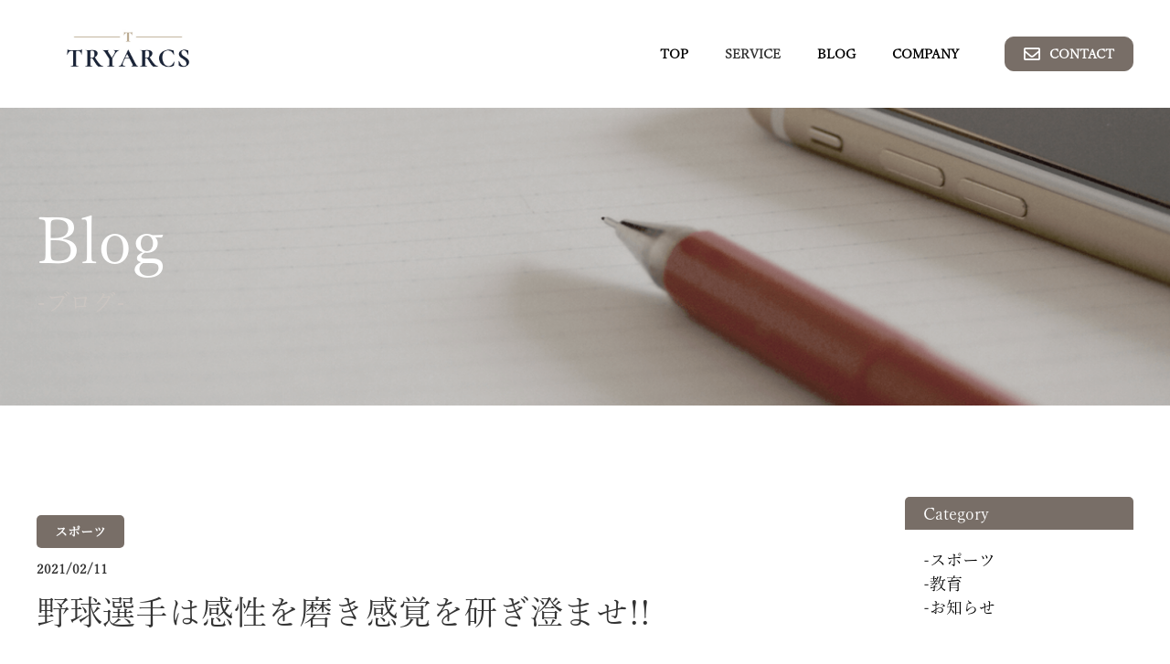

--- FILE ---
content_type: text/html; charset=UTF-8
request_url: https://tryarcs.co.jp/2021/02/11/%E9%87%8E%E7%90%83%E9%81%B8%E6%89%8B%E3%81%AF%E6%84%9F%E6%80%A7%E3%82%92%E7%A3%A8%E3%81%8D%E6%84%9F%E8%A6%9A%E3%82%92%E7%A0%94%E3%81%8E%E6%BE%84%E3%81%BE%E3%81%9B/
body_size: 5927
content:
<!doctype html>
<html>
<head>
<meta charset="utf-8">
<title>野球選手は感性を磨き感覚を研ぎ澄ませ!! | TRYARCS合同会社</title>
<script type="text/javascript">
if ((navigator.userAgent.indexOf('iPhone') > 0) || navigator.userAgent.indexOf('iPod') > 0 || navigator.userAgent.indexOf('Android') > 0) {
        //iPhone、iPod、Androidの設定
        document.write('<meta name="viewport" content="width=device-width,initial-scale=1">');
    }else{
        //それ以外（PC、iPadなど）の設定
        document.write('');
    }
</script>
<link href="https://tryarcs.co.jp/wp-content/themes/main/css/reset.css" rel="stylesheet" type="text/css">
<link href="https://tryarcs.co.jp/wp-content/themes/main/css/style.css" rel="stylesheet" type="text/css">
<link href="https://tryarcs.co.jp/wp-content/themes/main/css/all.css" rel="stylesheet" type="text/css">
<link href="https://tryarcs.co.jp/wp-content/themes/main/css/sp.css"xc rel="stylesheet" type="text/css" media="screen and (max-width:600px)">
<link rel="stylesheet" href="https://use.fontawesome.com/releases/v5.8.2/css/all.css" integrity="sha384-oS3vJWv+0UjzBfQzYUhtDYW+Pj2yciDJxpsK1OYPAYjqT085Qq/1cq5FLXAZQ7Ay" crossorigin="anonymous">
<script src="https://ajax.googleapis.com/ajax/libs/jquery/1.12.4/jquery.min.js"></script></head>
<script src="https://code.jquery.com/ui/1.12.0/jquery-ui.js"></script>
<script src="https://unpkg.com/scrollreveal"></script>
<!-- Global site tag (gtag.js) - Google Analytics -->
<script async src="https://www.googletagmanager.com/gtag/js?id=UA-172750592-1"></script>
<script>
  window.dataLayer = window.dataLayer || [];
  function gtag(){dataLayer.push(arguments);}
  gtag('js', new Date());

  gtag('config', 'UA-172750592-1');
</script>
<script>
  (function(d) {
    var config = {
      kitId: 'nio0nlc',
      scriptTimeout: 3000,
      async: true
    },
    h=d.documentElement,t=setTimeout(function(){h.className=h.className.replace(/\bwf-loading\b/g,"")+" wf-inactive";},config.scriptTimeout),tk=d.createElement("script"),f=false,s=d.getElementsByTagName("script")[0],a;h.className+=" wf-loading";tk.src='https://use.typekit.net/'+config.kitId+'.js';tk.async=true;tk.onload=tk.onreadystatechange=function(){a=this.readyState;if(f||a&&a!="complete"&&a!="loaded")return;f=true;clearTimeout(t);try{Typekit.load(config)}catch(e){}};s.parentNode.insertBefore(tk,s)
  })(document);
</script>

<!-- All In One SEO Pack 3.6.2ob_start_detected [-1,-1] -->
<script type="application/ld+json" class="aioseop-schema">{"@context":"https://schema.org","@graph":[{"@type":"Organization","@id":"https://tryarcs.co.jp/#organization","url":"https://tryarcs.co.jp/","name":"TRYARCS合同会社","sameAs":[]},{"@type":"WebSite","@id":"https://tryarcs.co.jp/#website","url":"https://tryarcs.co.jp/","name":"TRYARCS合同会社","publisher":{"@id":"https://tryarcs.co.jp/#organization"},"potentialAction":{"@type":"SearchAction","target":"https://tryarcs.co.jp/?s={search_term_string}","query-input":"required name=search_term_string"}},{"@type":"WebPage","@id":"https://tryarcs.co.jp/2021/02/11/%e9%87%8e%e7%90%83%e9%81%b8%e6%89%8b%e3%81%af%e6%84%9f%e6%80%a7%e3%82%92%e7%a3%a8%e3%81%8d%e6%84%9f%e8%a6%9a%e3%82%92%e7%a0%94%e3%81%8e%e6%be%84%e3%81%be%e3%81%9b/#webpage","url":"https://tryarcs.co.jp/2021/02/11/%e9%87%8e%e7%90%83%e9%81%b8%e6%89%8b%e3%81%af%e6%84%9f%e6%80%a7%e3%82%92%e7%a3%a8%e3%81%8d%e6%84%9f%e8%a6%9a%e3%82%92%e7%a0%94%e3%81%8e%e6%be%84%e3%81%be%e3%81%9b/","inLanguage":"ja","name":"野球選手は感性を磨き感覚を研ぎ澄ませ!!","isPartOf":{"@id":"https://tryarcs.co.jp/#website"},"breadcrumb":{"@id":"https://tryarcs.co.jp/2021/02/11/%e9%87%8e%e7%90%83%e9%81%b8%e6%89%8b%e3%81%af%e6%84%9f%e6%80%a7%e3%82%92%e7%a3%a8%e3%81%8d%e6%84%9f%e8%a6%9a%e3%82%92%e7%a0%94%e3%81%8e%e6%be%84%e3%81%be%e3%81%9b/#breadcrumblist"},"image":{"@type":"ImageObject","@id":"https://tryarcs.co.jp/2021/02/11/%e9%87%8e%e7%90%83%e9%81%b8%e6%89%8b%e3%81%af%e6%84%9f%e6%80%a7%e3%82%92%e7%a3%a8%e3%81%8d%e6%84%9f%e8%a6%9a%e3%82%92%e7%a0%94%e3%81%8e%e6%be%84%e3%81%be%e3%81%9b/#primaryimage","url":"https://tryarcs.co.jp/wp-content/uploads/2021/02/485812.jpg","width":1280,"height":1280},"primaryImageOfPage":{"@id":"https://tryarcs.co.jp/2021/02/11/%e9%87%8e%e7%90%83%e9%81%b8%e6%89%8b%e3%81%af%e6%84%9f%e6%80%a7%e3%82%92%e7%a3%a8%e3%81%8d%e6%84%9f%e8%a6%9a%e3%82%92%e7%a0%94%e3%81%8e%e6%be%84%e3%81%be%e3%81%9b/#primaryimage"},"datePublished":"2021-02-11T14:01:18+09:00","dateModified":"2021-02-11T14:04:09+09:00"},{"@type":"Article","@id":"https://tryarcs.co.jp/2021/02/11/%e9%87%8e%e7%90%83%e9%81%b8%e6%89%8b%e3%81%af%e6%84%9f%e6%80%a7%e3%82%92%e7%a3%a8%e3%81%8d%e6%84%9f%e8%a6%9a%e3%82%92%e7%a0%94%e3%81%8e%e6%be%84%e3%81%be%e3%81%9b/#article","isPartOf":{"@id":"https://tryarcs.co.jp/2021/02/11/%e9%87%8e%e7%90%83%e9%81%b8%e6%89%8b%e3%81%af%e6%84%9f%e6%80%a7%e3%82%92%e7%a3%a8%e3%81%8d%e6%84%9f%e8%a6%9a%e3%82%92%e7%a0%94%e3%81%8e%e6%be%84%e3%81%be%e3%81%9b/#webpage"},"author":{"@id":"https://tryarcs.co.jp/author/tryarcs/#author"},"headline":"野球選手は感性を磨き感覚を研ぎ澄ませ!!","datePublished":"2021-02-11T14:01:18+09:00","dateModified":"2021-02-11T14:04:09+09:00","commentCount":0,"mainEntityOfPage":{"@id":"https://tryarcs.co.jp/2021/02/11/%e9%87%8e%e7%90%83%e9%81%b8%e6%89%8b%e3%81%af%e6%84%9f%e6%80%a7%e3%82%92%e7%a3%a8%e3%81%8d%e6%84%9f%e8%a6%9a%e3%82%92%e7%a0%94%e3%81%8e%e6%be%84%e3%81%be%e3%81%9b/#webpage"},"publisher":{"@id":"https://tryarcs.co.jp/#organization"},"articleSection":"スポーツ","image":{"@type":"ImageObject","@id":"https://tryarcs.co.jp/2021/02/11/%e9%87%8e%e7%90%83%e9%81%b8%e6%89%8b%e3%81%af%e6%84%9f%e6%80%a7%e3%82%92%e7%a3%a8%e3%81%8d%e6%84%9f%e8%a6%9a%e3%82%92%e7%a0%94%e3%81%8e%e6%be%84%e3%81%be%e3%81%9b/#primaryimage","url":"https://tryarcs.co.jp/wp-content/uploads/2021/02/485812.jpg","width":1280,"height":1280}},{"@type":"Person","@id":"https://tryarcs.co.jp/author/tryarcs/#author","name":"tryarcs","sameAs":[],"image":{"@type":"ImageObject","@id":"https://tryarcs.co.jp/#personlogo","url":"https://secure.gravatar.com/avatar/977d81f0397f1eecf5ade558b4901116?s=96&d=mm&r=g","width":96,"height":96,"caption":"tryarcs"}},{"@type":"BreadcrumbList","@id":"https://tryarcs.co.jp/2021/02/11/%e9%87%8e%e7%90%83%e9%81%b8%e6%89%8b%e3%81%af%e6%84%9f%e6%80%a7%e3%82%92%e7%a3%a8%e3%81%8d%e6%84%9f%e8%a6%9a%e3%82%92%e7%a0%94%e3%81%8e%e6%be%84%e3%81%be%e3%81%9b/#breadcrumblist","itemListElement":[{"@type":"ListItem","position":1,"item":{"@type":"WebPage","@id":"https://tryarcs.co.jp/","url":"https://tryarcs.co.jp/","name":"TRYARCS合同会社"}},{"@type":"ListItem","position":2,"item":{"@type":"WebPage","@id":"https://tryarcs.co.jp/2021/02/11/%e9%87%8e%e7%90%83%e9%81%b8%e6%89%8b%e3%81%af%e6%84%9f%e6%80%a7%e3%82%92%e7%a3%a8%e3%81%8d%e6%84%9f%e8%a6%9a%e3%82%92%e7%a0%94%e3%81%8e%e6%be%84%e3%81%be%e3%81%9b/","url":"https://tryarcs.co.jp/2021/02/11/%e9%87%8e%e7%90%83%e9%81%b8%e6%89%8b%e3%81%af%e6%84%9f%e6%80%a7%e3%82%92%e7%a3%a8%e3%81%8d%e6%84%9f%e8%a6%9a%e3%82%92%e7%a0%94%e3%81%8e%e6%be%84%e3%81%be%e3%81%9b/","name":"野球選手は感性を磨き感覚を研ぎ澄ませ!!"}}]}]}</script>
<link rel="canonical" href="https://tryarcs.co.jp/2021/02/11/野球選手は感性を磨き感覚を研ぎ澄ませ/" />
<!-- All In One SEO Pack -->
<link rel='dns-prefetch' href='//s.w.org' />
<link rel="alternate" type="application/rss+xml" title="TRYARCS合同会社 &raquo; 野球選手は感性を磨き感覚を研ぎ澄ませ!! のコメントのフィード" href="https://tryarcs.co.jp/2021/02/11/%e9%87%8e%e7%90%83%e9%81%b8%e6%89%8b%e3%81%af%e6%84%9f%e6%80%a7%e3%82%92%e7%a3%a8%e3%81%8d%e6%84%9f%e8%a6%9a%e3%82%92%e7%a0%94%e3%81%8e%e6%be%84%e3%81%be%e3%81%9b/feed/" />
		<script type="text/javascript">
			window._wpemojiSettings = {"baseUrl":"https:\/\/s.w.org\/images\/core\/emoji\/12.0.0-1\/72x72\/","ext":".png","svgUrl":"https:\/\/s.w.org\/images\/core\/emoji\/12.0.0-1\/svg\/","svgExt":".svg","source":{"concatemoji":"https:\/\/tryarcs.co.jp\/wp-includes\/js\/wp-emoji-release.min.js?ver=5.4.18"}};
			/*! This file is auto-generated */
			!function(e,a,t){var n,r,o,i=a.createElement("canvas"),p=i.getContext&&i.getContext("2d");function s(e,t){var a=String.fromCharCode;p.clearRect(0,0,i.width,i.height),p.fillText(a.apply(this,e),0,0);e=i.toDataURL();return p.clearRect(0,0,i.width,i.height),p.fillText(a.apply(this,t),0,0),e===i.toDataURL()}function c(e){var t=a.createElement("script");t.src=e,t.defer=t.type="text/javascript",a.getElementsByTagName("head")[0].appendChild(t)}for(o=Array("flag","emoji"),t.supports={everything:!0,everythingExceptFlag:!0},r=0;r<o.length;r++)t.supports[o[r]]=function(e){if(!p||!p.fillText)return!1;switch(p.textBaseline="top",p.font="600 32px Arial",e){case"flag":return s([127987,65039,8205,9895,65039],[127987,65039,8203,9895,65039])?!1:!s([55356,56826,55356,56819],[55356,56826,8203,55356,56819])&&!s([55356,57332,56128,56423,56128,56418,56128,56421,56128,56430,56128,56423,56128,56447],[55356,57332,8203,56128,56423,8203,56128,56418,8203,56128,56421,8203,56128,56430,8203,56128,56423,8203,56128,56447]);case"emoji":return!s([55357,56424,55356,57342,8205,55358,56605,8205,55357,56424,55356,57340],[55357,56424,55356,57342,8203,55358,56605,8203,55357,56424,55356,57340])}return!1}(o[r]),t.supports.everything=t.supports.everything&&t.supports[o[r]],"flag"!==o[r]&&(t.supports.everythingExceptFlag=t.supports.everythingExceptFlag&&t.supports[o[r]]);t.supports.everythingExceptFlag=t.supports.everythingExceptFlag&&!t.supports.flag,t.DOMReady=!1,t.readyCallback=function(){t.DOMReady=!0},t.supports.everything||(n=function(){t.readyCallback()},a.addEventListener?(a.addEventListener("DOMContentLoaded",n,!1),e.addEventListener("load",n,!1)):(e.attachEvent("onload",n),a.attachEvent("onreadystatechange",function(){"complete"===a.readyState&&t.readyCallback()})),(n=t.source||{}).concatemoji?c(n.concatemoji):n.wpemoji&&n.twemoji&&(c(n.twemoji),c(n.wpemoji)))}(window,document,window._wpemojiSettings);
		</script>
		<style type="text/css">
img.wp-smiley,
img.emoji {
	display: inline !important;
	border: none !important;
	box-shadow: none !important;
	height: 1em !important;
	width: 1em !important;
	margin: 0 .07em !important;
	vertical-align: -0.1em !important;
	background: none !important;
	padding: 0 !important;
}
</style>
	<link rel='stylesheet' id='contact-form-7-css'  href='https://tryarcs.co.jp/wp-content/plugins/contact-form-7/includes/css/styles.css?ver=5.2' type='text/css' media='all' />
<script type='text/javascript' src='https://tryarcs.co.jp/wp-includes/js/jquery/jquery.js?ver=1.12.4-wp'></script>
<script type='text/javascript' src='https://tryarcs.co.jp/wp-includes/js/jquery/jquery-migrate.min.js?ver=1.4.1'></script>
<link rel='https://api.w.org/' href='https://tryarcs.co.jp/wp-json/' />
<link rel="EditURI" type="application/rsd+xml" title="RSD" href="https://tryarcs.co.jp/xmlrpc.php?rsd" />
<link rel="wlwmanifest" type="application/wlwmanifest+xml" href="https://tryarcs.co.jp/wp-includes/wlwmanifest.xml" /> 
<link rel='prev' title='不調の原因と解決法' href='https://tryarcs.co.jp/2021/02/10/%e4%b8%8d%e8%aa%bf%e3%81%ae%e5%8e%9f%e5%9b%a0%e3%81%a8%e8%a7%a3%e6%b1%ba%e6%b3%95/' />
<link rel='next' title='野球とSNSクラブハウス' href='https://tryarcs.co.jp/2021/02/17/%e9%87%8e%e7%90%83%e3%81%a8sns%e3%82%af%e3%83%a9%e3%83%96%e3%83%8f%e3%82%a6%e3%82%b9/' />
<meta name="generator" content="WordPress 5.4.18" />
<link rel='shortlink' href='https://tryarcs.co.jp/?p=234' />
<link rel="alternate" type="application/json+oembed" href="https://tryarcs.co.jp/wp-json/oembed/1.0/embed?url=https%3A%2F%2Ftryarcs.co.jp%2F2021%2F02%2F11%2F%25e9%2587%258e%25e7%2590%2583%25e9%2581%25b8%25e6%2589%258b%25e3%2581%25af%25e6%2584%259f%25e6%2580%25a7%25e3%2582%2592%25e7%25a3%25a8%25e3%2581%258d%25e6%2584%259f%25e8%25a6%259a%25e3%2582%2592%25e7%25a0%2594%25e3%2581%258e%25e6%25be%2584%25e3%2581%25be%25e3%2581%259b%2F" />
<link rel="alternate" type="text/xml+oembed" href="https://tryarcs.co.jp/wp-json/oembed/1.0/embed?url=https%3A%2F%2Ftryarcs.co.jp%2F2021%2F02%2F11%2F%25e9%2587%258e%25e7%2590%2583%25e9%2581%25b8%25e6%2589%258b%25e3%2581%25af%25e6%2584%259f%25e6%2580%25a7%25e3%2582%2592%25e7%25a3%25a8%25e3%2581%258d%25e6%2584%259f%25e8%25a6%259a%25e3%2582%2592%25e7%25a0%2594%25e3%2581%258e%25e6%25be%2584%25e3%2581%25be%25e3%2581%259b%2F&#038;format=xml" />
<link rel="apple-touch-icon" sizes="180x180" href="/wp-content/uploads/fbrfg/apple-touch-icon.png">
<link rel="icon" type="image/png" sizes="32x32" href="/wp-content/uploads/fbrfg/favicon-32x32.png">
<link rel="icon" type="image/png" sizes="16x16" href="/wp-content/uploads/fbrfg/favicon-16x16.png">
<link rel="manifest" href="/wp-content/uploads/fbrfg/site.webmanifest">
<link rel="mask-icon" href="/wp-content/uploads/fbrfg/safari-pinned-tab.svg" color="#5bbad5">
<link rel="shortcut icon" href="/wp-content/uploads/fbrfg/favicon.ico">
<meta name="msapplication-TileColor" content="#da532c">
<meta name="msapplication-config" content="/wp-content/uploads/fbrfg/browserconfig.xml">
<meta name="theme-color" content="#ffffff"><body data-rsssl=1>
<div id="wrapper">
  <header id="header">
    <div class="inner">
      <h1 class="logo"><a href="/"><img src="https://tryarcs.co.jp/wp-content/themes/main/images/img_logo.png" alt="TRYARCS合同会社"/></a></h1>
      <div class="btn_sp sp">
        <div class="open"><i class="fas fa-bars"></i></div>
      </div>
      <div class="close sp"><i class="fas fa-times"></i></div>
      <div class="right_block">
        <nav id="header_menu">
          <ul class="main_menu">
            <li><a href="/">TOP</a></li>
            <li class="sub">
              <span>SERVICE</span>
              <ul class="sub_menu">
                <li><a href="/sports/">Sports</a></li>
                <li><a href="beauty/">Beauty</a></li>
                <li><a href="/education/">Education</a></li>
              </ul>
            </li>
            <li><a href="/blog/">BLOG</a></li>
            <li><a href="/company/">COMPANY</a></li>
          </ul>
        </nav>
        <a href="/contact/" class="mail_button"><i class="far fa-envelope"></i>CONTACT</a>
      </div>
    </div>
  </header>  
  <!-- contents -->
  <div id="blog">
    <div class="page_title">
      <div class="inner">
        <div class="title">Blog</div>
        <p class="sub_title">-ブログ-</p>
      </div>
    </div>
    <div class="inner contents page">
      <div class="article_wrap">
        <article class="article">
          <article class="article">
        <div class="article_header">
                    <div class="category">スポーツ</div>
          <div class="date">2021/02/11</div>
          <h1 class="title">野球選手は感性を磨き感覚を研ぎ澄ませ!!</h1>
        </div>
        <div class="article_inner">
          					<h3>こんにちは。福岡を中心に4スタンスの野球指導している4スタンストレーナーの泉です。</h3>
<p>&nbsp;</p>
<p>先日は福岡県糟屋郡粕屋町の少年ソフトボールチーム『戸原Jr.ファルコンズ』へ指導に行ってきました。</p>
<p>普段は野球の指導が多いのですが、縁あってソフトボールチームにお邪魔してきました今回ですが、</p>
<p>小学生は素直で感性がとても鋭い！</p>
<p>少しの変化に気づき、自分のものにするスピードがとても早く感心しました。</p>
<p>そんなこどもたちを見ていると、大人って思考重視で感性が鈍ってるなと反省しました。</p>
<p>そして、選手として大事にして欲しいのが「しっくりくる」感覚。</p>
<p><img class="alignnone size-medium wp-image-238" src="https://tryarcs.co.jp/wp-content/uploads/2021/02/40-1-225x300.jpg" alt="" width="225" height="300" srcset="https://tryarcs.co.jp/wp-content/uploads/2021/02/40-1-225x300.jpg 225w, https://tryarcs.co.jp/wp-content/uploads/2021/02/40-1-768x1024.jpg 768w, https://tryarcs.co.jp/wp-content/uploads/2021/02/40-1.jpg 1108w" sizes="(max-width: 225px) 100vw, 225px" /></p>
<p>この感覚がわかるようになるには、感性を磨き感覚を研ぎ澄ましていく繊細さが必要になってきます！</p>
<p>&nbsp;</p>
<p>福岡県もここのところずいぶん暖かくなってきました。</p>
<p>これから各地で春の大会がスタートしますが、選手の活躍が楽しみです。</p>
					        </div>
      </article>
      <div class="pagenation">
        <ul>
                              <li><a href="https://tryarcs.co.jp/2021/02/17/%e9%87%8e%e7%90%83%e3%81%a8sns%e3%82%af%e3%83%a9%e3%83%96%e3%83%8f%e3%82%a6%e3%82%b9/"><img src="https://tryarcs.co.jp/wp-content/themes/main/images/btn_prev.png" alt="新しい記事へ"/></a></li>
          
                    <li><a href="https://tryarcs.co.jp/2021/02/10/%e4%b8%8d%e8%aa%bf%e3%81%ae%e5%8e%9f%e5%9b%a0%e3%81%a8%e8%a7%a3%e6%b1%ba%e6%b3%95/"><img src="https://tryarcs.co.jp/wp-content/themes/main/images/btn_next.png" alt="古い記事へ"/></a></li>
                           </ul>
      </div>
      </div>
            <div class="sidebar">
        <h2>Category</h2>
        <ul>
                              <li><a href="https://tryarcs.co.jp/category/%e3%82%b9%e3%83%9d%e3%83%bc%e3%83%84/">スポーツ</a></li>
                    <li><a href="https://tryarcs.co.jp/category/%e6%95%99%e8%82%b2/">教育</a></li>
                    <li><a href="https://tryarcs.co.jp/category/%e3%81%8a%e7%9f%a5%e3%82%89%e3%81%9b/">お知らせ</a></li>
                  </ul>
      </div>    </div>
  </div>
  
      <footer>
    <div id="footer">
      <div class="inner">
        <div class="logo">
          <a href="/"><img src="https://tryarcs.co.jp/wp-content/themes/main/images/img_logo.png" alt="TRYARCS合同会社"/></a>
        </div>
        <nav id="footer_menu">
          <ul class="main_menu">
            <li><a href="/">TOP</a></li>
            <li>
              <span>SERVICE</span>
              <ul class="sub_menu">
                <li><a href="/sports/">Sports-スポーツ-</a></li>
                <li><a href="/beauty/">Beauty-美容-</a></li>
                <li><a href="/education/">Education-教育-</a></li>
              </ul>
            </li>
            <li><a href="/blog/">BLOG</a></li>
            <li><a href="/company/">COMPANY</a></li>
          </ul>
          <a href="/contact/" class="mail_button sp"><i class="far fa-envelope"></i>CONTACT</a>
        </nav>
        <div class="contact pc">
          <a href="/contact/" class="mail_button"><i class="far fa-envelope"></i>CONTACT</a>
          <a href="/policy/" class="policy">プライバシーポリシー</a>
        </div>
      </div>
    </div>
    <div class="copyright">
      <a href="/policy/" class="policy sp">プライバシーポリシー 》</a>
      <small>© 2020 TRYARCS合同会社 all rights reserved.</small>
    </div>
  </footer>
</div>
  <script>
    if ((navigator.userAgent.indexOf('iPhone') > 0) || navigator.userAgent.indexOf('iPod') > 0 || navigator.userAgent.indexOf('Android') > 0) {
      $('.sub').click(function(){
        $(this).find('.sub_menu').slideToggle();
      });
    }else{
        //それ以外（PC、iPadなど）の設定
      $('.sub').hover(function(){
        $(this).find('.sub_menu').stop().slideToggle();
        
      });
    };
    $('.open').click(function(){
      $('.right_block').show('slide');
      $('.close').show('fade');
      $('.btn_sp .logo').hide();
    });
    $('.close').click(function(){
      $('.btn_sp .logo').show();
      $('.right_block').hide('slide');
      $('.close').hide('fade');
    });
  </script>
  <script>
  ScrollReveal({mobile: true}).reveal('.slide',{
    duration:1000,
    viewFactor:0.5,
    distance: '20%',
    origin:'bottom',
    delay :200,
    scale :1
  });
</script>
<script type='text/javascript'>
/* <![CDATA[ */
var wpcf7 = {"apiSettings":{"root":"https:\/\/tryarcs.co.jp\/wp-json\/contact-form-7\/v1","namespace":"contact-form-7\/v1"}};
/* ]]> */
</script>
<script type='text/javascript' src='https://tryarcs.co.jp/wp-content/plugins/contact-form-7/includes/js/scripts.js?ver=5.2'></script>
<script type='text/javascript' src='https://tryarcs.co.jp/wp-includes/js/wp-embed.min.js?ver=5.4.18'></script>
</body>

--- FILE ---
content_type: text/css
request_url: https://tryarcs.co.jp/wp-content/themes/main/css/style.css
body_size: 5509
content:
@charset "UTF-8";
/*===============================
base
===============================*/
@media screen and (max-width: 600px) {
  .pc {
    display: none !important;
  }
}
@media screen and (min-width: 601px) {
  .sp {
    display: none !important;
  }

  a {
    position: relative;
    display: inline-block;
    text-decoration: none;
  }
  a::after {
    position: absolute;
    bottom: 0;
    left: 0;
    content: '';
    width: 100%;
    height: 1px;
    background: #333;
    transform: scale(0, 1);
    transform-origin: left top;
    transition: transform .3s;
  }
  a:hover::after {
    transform: scale(1, 1);
  }
}
* {
  box-sizing: border-box;
}

html {
  font-size: 62.5%;
}

body {
  font-size: 1.4em;
  font-weight: bold;
  line-height: 2.6rem;
  letter-spacing: 0.04;
  min-width: 1200px;
  font-family: yu-mincho-pr6n, sans-serif;
}

#wrapper {
  overflow: hidden;
}

img {
  max-width: 100%;
  flex-shrink: 0;
}

.inner {
  width: 1200px;
  margin: 0 auto;
}

.sns {
  display: flex;
  margin: 20px auto;
}
.sns .follow-text {
  font-weight: bold;
  display: flex;
  align-items: center;
}
.sns .follow-text:after {
  content: "";
  width: 40px;
  height: 2px;
  margin: 0 20px;
  background: #333;
  display: block;
}
@media all and (-ms-high-contrast: none) {
  .sns .follow-text:after {
    /*IE10以上*/
    margin-top: -15px;
  }
}
.sns .sns-list {
  display: flex;
}
.sns .sns-list li {
  margin-right: 10px;
}
.sns .sns-list li a {
  font-size: 2.4rem;
}
.sns .sns-list li a img {
  width: 24px;
}
.sns .sns-list li a:after {
  display: none;
}
.sns .sns-list li a .fa-facebook {
  color: #1877f2;
}
.sns .sns-list li a .fa-instagram {
  color: #f01d6d;
}
.sns .sns-list li a .fa-twitter {
  color: #1da1f2;
}
.sns .sns-list li a .fa-youtube {
  color: #ff0000;
}

/*===============================
parts
===============================*/
input::placeholder {
  color: #bcb7b3;
}

/* IE */
input:-ms-input-placeholder {
  color: #bcb7b3;
}

/* Edge */
input::-ms-input-placeholder {
  color: #bcb7b3;
}

/* button
-------------------------------*/
.mail_button {
  cursor: pointer;
  width: 100%;
  padding: 5px 20px;
  display: flex;
  align-items: center;
  text-align: center;
  border: 1px solid #786e67;
  border-radius: 10px;
  background: #786e67;
  color: #FFF;
  position: relative;
  -webkit-box-sizing: border-box;
  -moz-box-sizing: border-box;
  box-sizing: border-box;
  -webkit-transition: all .3s;
  transition: all .3s;
}
@media all and (-ms-high-contrast: none) {
  .mail_button {
    /*IE10以上*/
    line-height: 1.6rem;
    padding: 15px 20px 2px;
  }
}
.mail_button i {
  margin-right: 10px;
  font-size: 1.8rem;
  font-weight: normal;
}
@media all and (-ms-high-contrast: none) {
  .mail_button i {
    /*IE10以上*/
    margin-top: -10px;
  }
}
.mail_button::after {
  display: none;
}
.mail_button:hover {
  background-color: #FFF;
  color: #786e67;
}

.button {
  cursor: pointer;
  padding: 8px 40px;
  display: inline-block;
  text-align: center;
  border: 1px solid #2d2d2d;
  color: #2d2d2d;
  position: relative;
  border-radius: 5px;
  -webkit-box-sizing: border-box;
  -moz-box-sizing: border-box;
  box-sizing: border-box;
  -webkit-transition: all .3s;
  transition: all .3s;
}
@media all and (-ms-high-contrast: none) {
  .button {
    /*IE10以上*/
    padding: 13px 40px 0;
  }
}
.button:hover {
  background-color: #2d2d2d;
  color: #FFF;
}
.button:after {
  content: '\f0da';
  font-family: "Font Awesome 5 Free";
  font-weight: bold;
  font-size: 1.2rem;
  position: absolute;
  height: auto;
  bottom: auto;
  text-align: right;
  background: none;
  transition: transform .3s;
  transform: scale(0.85, 1);
  transform-origin: left top;
}
@media all and (-ms-high-contrast: none) {
  .button:after {
    /*IE10以上*/
    margin-top: -5px;
  }
}
.button:hover::after {
  transform: scale(0.89, 1);
}

.button2 {
  cursor: pointer;
  padding: 10px 40px 10px 35px;
  display: inline-block;
  text-align: center;
  color: #2d2d2d;
  position: relative;
  border-radius: 5px;
  background: #FFF;
  -webkit-box-sizing: border-box;
  -moz-box-sizing: border-box;
  box-sizing: border-box;
  -webkit-transition: all .3s;
  transition: all .3s;
}
.button2:hover {
  background-color: #2d2d2d;
  color: #FFF;
}
.button2:after {
  content: '\f0da';
  font-family: "Font Awesome 5 Free";
  font-weight: bold;
  font-size: 1.2rem;
  position: absolute;
  height: auto;
  bottom: auto;
  text-align: right;
  background: none;
  transition: transform .3s;
  transform: scale(0.85, 1);
  transform-origin: left top;
}
.button2:hover::after {
  transform: scale(0.89, 1);
}

/* table
-------------------------------*/
.table > dl {
  display: flex;
  flex-wrap: wrap;
  border-top: 0;
}
.table > dl:last-child {
  border-bottom: 1px solid #eeeae7;
}
.table > dl > dt {
  width: 20%;
  padding: 40px;
  border-top: 1px solid #eeeae7;
  background: #fbfaf8;
  font-weight: bold;
}
.table > dl > dd {
  background: #FFF;
  padding: 40px 120px;
  margin: 0;
  border-top: 1px solid #eeeae7;
  width: 80%;
}
.table > dl > dd p {
  margin-bottom: 20px;
}
.table > dl > dd span {
  font-weight: bold;
  text-decoration: underline;
}
.table > dl > dd span.red {
  color: #ff0000;
}
.table > dl > dd dl {
  display: flex;
}
.table > dl > dd dl dt {
  width: 240px;
  display: flex;
  justify-content: space-between;
}
.table > dl > dd dl dt:after {
  content: ':';
  margin-right: 5px;
}

.logo {
  width: 200px;
}
.logo a:after {
  display: none;
}
@media all and (-ms-high-contrast: none) {
  .logo a img {
    /*IE10以上*/
    width: 100%;
  }
}

/*===============================
style
===============================*/
/*===============================
header
===============================*/
#header .inner {
  display: flex;
  align-items: center;
  padding: 30px 0;
}
#header .right_block {
  margin-left: auto;
  display: flex;
  align-items: center;
}
@media all and (-ms-high-contrast: none) {
  #header #header_menu {
    /*IE10以上*/
    margin-top: 15px;
  }
}
#header #header_menu .main_menu {
  display: flex;
  margin-right: 30px;
}
#header #header_menu .main_menu > li {
  padding: 10px 20px;
  position: relative;
}
#header #header_menu .sub_menu {
  position: absolute;
  width: 260px;
  top: 40px;
  left: 20px;
  background: #eee;
  display: none;
}
#header #header_menu .sub_menu li {
  padding: 10px 20px;
}
#header #header_menu .sub_menu li:before {
  content: '-';
  margin-right: 5px;
}

/*===============================
top
===============================*/
#top {
  background-image: url("../images/bg_top.jpg");
  background-repeat: no-repeat;
  background-size: cover;
  background-position: center;
  height: 800px;
  padding-top: 15%;
  /* top_text
  -------------------------------*/
  /* information
  -------------------------------*/
}
#top .inner {
  position: relative;
  height: 100%;
}
#top .top_text {
  font-size: 3.5rem;
  font-weight: normal;
  color: #FFF;
  text-shadow: 0px 0px 5px #ffffff;
  text-align: center;
}
#top .information {
  background: #FFF;
  width: 440px;
  border-radius: 5px;
  position: absolute;
  right: 0;
  bottom: 60px;
  padding: 10px 20px;
  box-shadow: 0px 3px 6px 1px rgba(0, 0, 0, 0.15);
  text-align: right;
}
#top .information .info_title {
  border-bottom: 1px solid #bcb7b3;
  text-align: left;
  margin-bottom: 10px;
}
#top .information .info_list {
  text-align: left;
}
#top .information .info_list dl {
  display: flex;
}
#top .information .info_list dl dt {
  margin-right: 10px;
}
#top .information > a {
  border-bottom: 1px solid #000;
  line-height: 1.4rem;
}
#top .information > a:after {
  content: '\f0da';
  font-family: "Font Awesome 5 Free";
  font-weight: bold;
  position: static;
  display: inline;
  color: #000;
  width: auto;
  height: auto;
  transform: none;
  transition: unset;
  background: none;
  margin-left: 5px;
}

/*===============================
 contents
===============================*/
.page_title {
  background-repeat: no-repeat;
  background-position: center top;
  background-size: cover;
  padding: 100px 0;
  color: #FFF;
}
.page_title .title {
  font-size: 7.0rem;
  font-weight: normal;
  line-height: 9.0rem;
  margin-bottom: 10px;
}
.page_title .sub_title {
  font-size: 2.6rem;
  font-weight: normal;
  color: #cbc5c1;
}

.contents.page {
  padding: 100px 0;
}
.contents > section {
  padding: 50px 0 50px;
}

.bnr_area {
  text-align: center;
  padding: 100px 0 0;
}
.bnr_area a, .bnr_area img {
  vertical-align: bottom;
}
.bnr_area a:after, .bnr_area img:after {
  display: none;
}
.bnr_area .text {
  font-size: 1.6rem;
  font-weight: normal;
  margin-top: 20px;
}

/*===============================
index
===============================*/
/* intro
-------------------------------*/
#index #intro {
  padding: 100px 0;
  text-align: center;
}
#index #intro h2 {
  font-size: 4.0rem;
  font-weight: normal;
  margin-bottom: 20px;
}
#index #intro h2 span {
  display: block;
  font-size: 1.6rem;
  font-weight: normal;
  color: #bcb7b3;
  margin-top: 20px;
}
#index #intro p {
  font-size: 1.6rem;
  font-weight: normal;
  line-height: 3.5rem;
}

/* product
-------------------------------*/
#index #product {
  background: #f9f5f2;
  padding-bottom: 270px;
}
#index .product_block {
  margin-bottom: 100px;
}
#index .product_block .inner {
  padding: 0 20px;
  position: relative;
}
#index .product_block .text_block {
  background: #FFF;
  border-radius: 10px;
  box-shadow: 5px 6px 0px 0px #cac7c4;
  position: absolute;
  width: 600px;
  height: 300px;
  text-align: justify;
}
#index .product_block .text_block .block_inner {
  position: relative;
  padding: 50px 95px;
  height: 100%;
}
#index .product_block .text_block .block_inner .button {
  position: absolute;
  bottom: 30px;
  right: 100px;
}
#index .product_block .text_block h2 {
  font-size: 2.8rem;
  font-weight: normal;
  margin-bottom: 30px;
}
#index .product_block .text_block h2 span {
  font-size: 1.4rem;
  font-weight: normal;
  color: #bcb7b3;
}
#index .product_block .text_block p {
  font-size: 1.4rem;
  font-weight: normal;
  letter-spacing: 0.02rem;
}
#index .product_block img {
  display: block;
  padding-top: 50px;
}
#index .product_block:nth-child(1) .text_block, #index .product_block:nth-child(3) .text_block {
  top: 0;
  left: 0;
}
#index .product_block:nth-child(1) img, #index .product_block:nth-child(3) img {
  margin-left: auto;
}
#index .product_block:nth-child(2) .text_block {
  top: 0;
  right: 0;
}
#index .product_block:nth-child(3) {
  margin-bottom: 0;
}

/* company
-------------------------------*/
#index #company {
  background-image: url("../images/bg_company.jpg");
  background-repeat: no-repeat;
  background-size: cover;
  background-position: center;
  position: relative;
  height: 380px;
}
#index .company_block {
  background: #e3dfdc;
  position: absolute;
  top: -130px;
  width: 1200px;
  padding: 90px 120px 90px 170px;
  border-radius: 10px;
  box-shadow: 5px 6px 0px 0px #b7b4b1;
  display: flex;
  justify-content: space-between;
  align-items: center;
}
#index .company_block .left_block h2 {
  font-size: 4.0rem;
  font-weight: normal;
  text-align: center;
  margin-bottom: 20px;
}
#index .company_block .left_block h2 span {
  font-size: 1.6rem;
  font-weight: normal;
  display: block;
  color: #FFF;
  margin-top: 5px;
}
#index .company_block .button2 {
  width: 320px;
  padding: 15px;
}
@media all and (-ms-high-contrast: none) {
  #index .company_block .button2 {
    /*IE10以上*/
    padding: 25px 0 10px;
  }
}
#index .company_block .button2:after {
  width: 80%;
}
@media all and (-ms-high-contrast: none) {
  #index .company_block .button2:after {
    /*IE10以上*/
    margin-top: -7px;
  }
}

/*===============================
service
===============================*/
#service {
  padding: 100px 0 0;
}
#service .sec_title {
  font-size: 3.6rem;
  font-weight: normal;
  line-height: 5.0rem;
  position: relative;
  padding: 0 20px;
}
#service .sec_title:after {
  font-size: 10.6rem;
  font-weight: normal;
  position: absolute;
  left: 40px;
  top: 50%;
  transform: translate(0, -50%);
  z-index: -1;
}
#service section .inner {
  display: flex;
}
#service section .img {
  flex-shrink: 0;
  z-index: 10;
}
@media all and (-ms-high-contrast: none) {
  #service section .sec_detail {
    /*IE10以上*/
    width: 100%;
  }
}
@media all and (-ms-high-contrast: none) {
  #service section .sec_detail .wrap {
    /*IE10以上*/
    width: 100%;
  }
}
#service section .detail {
  padding: 50px 20px;
  position: relative;
  display: flex;
  min-height: 330px;
}
#service section .detail:before, #service section .detail:after {
  content: '';
  display: block;
  width: 100%;
  height: 100%;
  position: absolute;
  top: 0;
}
#service section .detail:before {
  right: 100%;
  width: 350px;
  z-index: -1;
}
#service section .detail:after {
  left: 100%;
}
#service section .detail h3 {
  font-size: 2.3rem;
  font-weight: normal;
  line-height: 3.2rem;
  margin-bottom: 20px;
}
#service section .detail p {
  line-height: 2.4rem;
  font-weight: bold;
}
#service section .detail .link {
  margin-top: 40px;
}
#service section .detail .link h4 {
  font-size: 1.6rem;
  font-weight: normal;
  margin-bottom: 20px;
}
#service section .detail .link .link_list {
  display: flex;
  justify-content: space-between;
}
#service section .detail .link .link_list li {
  width: 49%;
}
#service section .detail .link .link_list li .button2 {
  width: 100%;
  height: 100%;
  text-align: left;
  display: flex;
  align-items: center;
}

/*===============================
sports
===============================*/
#sports .page_title {
  background-image: url("../images/bg_sports.png");
}
#sports .bnr_area {
  padding: 0 0 70px;
}
#sports .sec_title {
  font-size: 3.6rem;
  font-weight: normal;
  line-height: 5.0rem;
  position: relative;
  padding: 0 20px;
}
#sports .sec_title:after {
  color: #dbf5fc;
}
#sports section .detail {
  background: #dbf5fc;
}
#sports section .detail:before, #sports section .detail:after {
  background: #dbf5fc;
}
#sports section .detail .link h4 {
  color: #299ab9;
}
#sports #stance .sec_title {
  line-height: 10.6rem;
}
#sports #stance .sec_title:after {
  content: '4-STANCE';
  left: auto;
  right: 0;
}
#sports #career .inner {
  flex-direction: row-reverse;
}
#sports #career .sec_title {
  line-height: 10.6rem;
}
#sports #career .sec_title:after {
  content: 'Career';
}
#sports #career .detail {
  flex-direction: row-reverse;
}
#sports #career .detail:before {
  left: 100%;
  right: auto;
}
#sports #career .detail:after {
  left: auto;
  right: 100%;
}
#sports #career .img_list {
  display: flex;
  margin-top: -90px;
  z-index: 10;
}
#sports #career .img_list li {
  margin-left: 20px;
}
#sports #result {
  background: #f3fafc;
  padding-bottom: 100px;
  display: none;
}
#sports #result .inner {
  display: block;
}
#sports #result .sec_title {
  line-height: 10.6rem;
  z-index: 10;
  margin-bottom: 50px;
}
#sports #result .sec_title:after {
  content: 'RESULT';
}
#sports #result .result_block {
  display: flex;
  align-items: flex-start;
}
#sports #result .result_block img {
  width: 300px;
}
#sports #result .result_block .right_block {
  margin-left: 30px;
}
#sports #result .result_block .right_block dl {
  margin-bottom: 20px;
}

/*===============================
beauty
===============================*/
#beauty .page_title {
  background-image: url("../images/bg_beauty.png");
}
#beauty .sec_title {
  font-size: 3.6rem;
  font-weight: normal;
  line-height: 5.0rem;
  position: relative;
  padding: 0 20px;
}
#beauty .sec_title:after {
  color: #f9e6e0;
}
#beauty section .detail {
  background: #f9e6e0;
}
#beauty section .detail:before, #beauty section .detail:after {
  background: #f9e6e0;
}
#beauty section .detail .link h4 {
  color: #299ab9;
}
#beauty #concept .sec_title {
  line-height: 5.0rem;
}
#beauty #concept .sec_title:after {
  content: 'Izu  hair&make';
  left: auto;
  right: 0;
}
#beauty #concept .img_list {
  margin: 0 auto 20px;
  display: flex;
  flex-wrap: wrap;
  width: 100%;
}
#beauty #concept .img_list li {
  width: 20%;
  height: 0;
  display: block;
  background: #eee;
  background-size: contain;
  background-position: center;
  background-repeat: no-repeat;
  padding-bottom: 20%;
}
#beauty #concept .img_list li:nth-child(1) {
  background-image: url("../images/img_concept1.png");
}
#beauty #concept .img_list li:nth-child(2) {
  background-image: url("../images/img_concept2.png");
}
#beauty #concept .img_list li:nth-child(3) {
  background-image: url("../images/img_concept3.png");
}
#beauty #concept .img_list li:nth-child(4) {
  background-image: url("../images/img_concept4.png");
}
#beauty #concept .img_list li:nth-child(5) {
  background-image: url("../images/img_concept5.png");
}
#beauty #concept .img_list li:nth-child(6) {
  background-image: url("../images/img_concept6.png");
}
#beauty #concept .img_list li:nth-child(7) {
  background-image: url("../images/img_concept7.png");
}
#beauty #concept .img_list li:nth-child(8) {
  background-image: url("../images/img_concept8.png");
}
#beauty #concept .img_list li:nth-child(9) {
  background-image: url("../images/img_concept9.png");
}
#beauty #concept .img_list li:nth-child(10) {
  background-image: url("../images/img_concept10.png");
}
#beauty #menu {
  padding-bottom: 0;
}
#beauty #menu .inner {
  display: block;
}
#beauty #menu .sec_title {
  line-height: 10.6rem;
}
#beauty #menu .sec_title:after {
  content: 'MENU';
  color: #f9e6e0;
}
#beauty #menu .menu {
  background: #f9e6e0;
}
#beauty #menu .menu h3 {
  font-size: 2.3rem;
  font-weight: normal;
  display: flex;
  align-items: center;
  margin-bottom: 20px;
}
#beauty #menu .menu h3:before {
  content: '';
  display: block;
  width: 46px;
  height: 1px;
  background: #000;
  margin-right: 5px;
}
#beauty #menu .menu .plan_detail {
  margin: 70px 0 0;
}
#beauty #menu .menu .plan_detail > dl {
  display: flex;
  align-items: flex-start;
  margin-bottom: 60px;
}
#beauty #menu .menu .plan_detail > dl:last-of-type {
  margin-bottom: 20px;
}
#beauty #menu .menu .plan_detail > dl > dt {
  width: 120px;
  display: flex;
  align-items: center;
}
#beauty #menu .menu .plan_detail > dl > dt span {
  flex-shrink: 0;
  font-weight: bold;
}
#beauty #menu .menu .plan_detail > dl > dt:after {
  content: '';
  display: block;
  height: 1px;
  width: 100%;
  border-bottom: 1px dotted #000;
  margin: 0 10px;
}
#beauty #menu .menu .plan_detail > dl > dd dl {
  display: flex;
}
#beauty #menu .menu .plan_detail > dl > dd dl dt {
  width: 130px;
  margin-right: 30px;
}
#beauty #menu .menu .note {
  font-size: 1.2rem;
  font-weight: normal;
}
#beauty #menu .menu .note dl {
  display: flex;
}
#beauty #menu .menu .menu_block {
  padding-bottom: 150px;
}
#beauty #menu .menu .menu_block .inner {
  display: flex;
  flex-shrink: 0;
  padding-left: 20px;
}
#beauty #menu .menu .menu_block .detail_wrap {
  padding: 50px 20px;
  text-align: justify;
}
#beauty #menu .menu .menu_block .flow .inner {
  display: block;
  padding: 0 20px;
}
#beauty #menu .menu .menu_block .flow .flow_wrap {
  display: flex;
  justify-content: space-between;
  position: relative;
}
#beauty #menu .menu .menu_block .flow .flow_wrap:after {
  content: '';
  height: 7px;
  width: 100%;
  background: #FFF;
  position: absolute;
  bottom: 105px;
  z-index: 1;
}
@media all and (-ms-high-contrast: none) {
  #beauty #menu .menu .menu_block .flow .flow_wrap:after {
    /*IE10以上*/
    width: 90%;
    left: 0;
  }
}
#beauty #menu .menu .menu_block .flow .flow_block {
  width: 267px;
  background: #FFF;
  border-radius: 10px;
  z-index: 10;
}
#beauty #menu .menu .menu_block .flow .flow_block img {
  display: block;
}
#beauty #menu .menu .menu_block .flow .flow_block dl {
  padding: 20px;
}
#beauty #menu .menu .menu_block .flow .flow_block dl dt {
  text-align: center;
  margin-bottom: 20px;
  font-size: 1.6rem;
  font-weight: normal;
}
#beauty #menu .menu .menu_block .flow .flow_block dl dd {
  text-align: justify;
}
#beauty #menu .menu .menu_block .flow .flow_block dl dd .mail_button {
  text-align: center;
  justify-content: center;
  margin-top: 40px;
  padding: 10px;
  border: 1px solid #e5c5ba;
  background: #e5c5ba;
}
#beauty #menu .menu .menu_block .flow .flow_block dl dd .mail_button:hover {
  background: #FFF;
  color: #e5c5ba;
}
#beauty #menu .menu #menu1 .img {
  margin-top: -110px;
  margin-left: auto;
}
#beauty #menu .menu #menu2 .inner {
  padding-right: 20px;
  padding-left: 0;
  flex-direction: row-reverse;
}
#beauty #menu .menu #menu2 .img {
  margin-right: auto;
}
#beauty #menu .menu #menu3 .img {
  margin-left: auto;
}
#beauty #voice .inner {
  display: block;
}
#beauty #voice .sec_title {
  line-height: 10.6rem;
  z-index: 10;
  margin-bottom: 50px;
}
#beauty #voice .sec_title:after {
  content: 'VOICE';
  color: #f9e6e0;
}
#beauty #voice .voice_block {
  display: flex;
  align-items: flex-start;
  margin-bottom: 70px;
}
#beauty #voice .voice_block:last-of-type {
  margin-bottom: 0;
}
#beauty #voice .voice_block img {
  width: 300px;
}
#beauty #voice .voice_block .right_block {
  margin-left: 30px;
}
#beauty #voice .voice_block .right_block .name {
  margin-bottom: 20px;
}
#beauty #profile .sec_title {
  line-height: 5.0rem;
  text-align: center;
}
#beauty #profile .sec_title:after {
  content: 'PROFILE';
  left: 50%;
  top: -8px;
  transform: translate(-50%, 0);
}
@media all and (-ms-high-contrast: none) {
  #beauty #profile .sec_title:after {
    /*IE10以上*/
    top: -6px;
  }
}
#beauty #profile .inner {
  width: 840px;
  display: block;
  border: 4px solid #f9e6e0;
  padding: 50px 70px;
}
#beauty #profile .profile {
  display: flex;
  align-items: flex-start;
  padding-bottom: 40px;
  margin-bottom: 40px;
  border-bottom: 2px dotted #f9e6e0;
}
#beauty #profile .profile .right_block {
  margin-left: 40px;
}
#beauty #profile .profile .name {
  display: flex;
  align-items: flex-end;
  margin-bottom: 20px;
}
#beauty #profile .profile .name p:nth-child(1) {
  font-size: 2.4rem;
  font-weight: normal;
  line-height: 2.4rem;
}
#beauty #profile .profile .name p:nth-child(2) {
  line-height: 1.8rem;
}
#beauty #profile .profile .name p:nth-child(2):before {
  content: '/';
  margin: 0 20px;
}
#beauty #profile .profile .content p {
  margin-bottom: 20px;
}
#beauty #profile .profile .content p:last-child {
  margin-bottom: 0;
}
#beauty #profile .wrap p {
  text-align: center;
}
#beauty #profile .wrap .img {
  margin-top: 40px;
  display: flex;
  justify-content: space-between;
}

/*===============================
education
===============================*/
#education .page_title {
  background-image: url("../images/bg_education.png");
}
#education .sec_title {
  font-size: 3.6rem;
  font-weight: normal;
  line-height: 5.0rem;
  position: relative;
  padding: 0 20px;
}
#education .sec_title:after {
  color: #faefc4;
}
#education section .detail {
  background: #faefc4;
}
#education section .detail:before, #education section .detail:after {
  background: #faefc4;
}
#education section .detail .link h4 {
  color: #299ab9;
}
#education #seminar .sec_title {
  line-height: 10.6rem;
}
#education #seminar .sec_title:after {
  content: 'SEMINAR';
  left: auto;
  right: 0;
}
#education #online .inner {
  flex-direction: row-reverse;
}
#education #online .sec_title {
  line-height: 10.6rem;
}
#education #online .sec_title:after {
  content: 'ONLINE';
  left: 110px;
  right: 0;
  color: #faf4db;
}
#education #online .detail {
  padding-right: 70px;
  flex-direction: row-reverse;
  background: #faf4db;
}
#education #online .detail:before {
  left: 100%;
  right: auto;
  background: #faf4db;
}
#education #online .detail:after {
  left: auto;
  right: 100%;
  background: #faf4db;
}
#education #online .youtube {
  margin: 50px 0;
}
#education #online .youtube h3 {
  font-size: 1.6rem;
  font-weight: normal;
  color: #b19933;
  margin-bottom: 0;
}
#education #online .youtube p {
  font-size: 1.2rem;
  font-weight: normal;
}
#education #online .youtube .link {
  display: flex;
  flex-wrap: wrap;
  justify-content: space-between;
  margin-top: 20px;
}
#education #online .youtube .link li {
  width: 49%;
  margin-bottom: 15px;
}
#education #online .youtube .link li a {
  width: 100%;
  padding: 15px 40px 15px 35px;
  font-size: 1.6rem;
  font-weight: normal;
}
#education #online .youtube .link li a i {
  font-size: 2.4rem;
  font-weight: normal;
  position: absolute;
  left: 20px;
  color: #ff0000;
}
#education #coaching .sec_title {
  line-height: 10.6rem;
}
#education #coaching .sec_title:after {
  content: 'COACHING';
  left: 110px;
  right: 0;
  color: #faf4db;
}
#education #coaching .counselor {
  margin-top: 50px;
}
#education #coaching .counselor .flex {
  display: flex;
}
#education #coaching .counselor_detail {
  margin-left: 25px;
  padding: 60px 0;
}
#education #coaching .counselor_detail .title{
  font-size: 1.4rem;
}
#education #coaching .counselor_detail .name{
    margin-bottom: 10px;
}
#education #coaching .comment {
  margin-top: 20px;
}
#education #coaching .comment .border{
  border-bottom: 1px solid #333;
  margin: 15px 0;
  width: 40px;
}

/*===============================
blog
===============================*/
#blog {
  margin-bottom: 100px;
}
#blog .page_title {
  background-image: url("../images/bg_blog.png");
}
#blog .page_title .title {
  font-size: 7.0rem;
  font-weight: normal;
}
#blog .contents {
  display: flex;
}
#blog .article_wrap {
  display: flex;
  flex-wrap: wrap;
  padding: 20px 0;
  width: 900px;
}
#blog .article_block {
  width: calc(100%/3 - 15px);
  margin-right: 20px;
  position: relative;
  padding-top: 20px;
  margin-bottom: 40px;
}
#blog .article_block:nth-child(3n) {
  margin-right: 0;
}
#blog .article_block .category {
  background: #786e67;
  color: #FFF;
  font-size: 1.4rem;
  display: inline-block;
  padding: 0 20px;
  border-radius: 5px;
  margin-bottom: 10px;
}
#blog .article_block .image {
  margin-bottom: 10px;
  transition: 0.2s;
  width: 280px;
  height: 220px;
}
#blog .article_block .image img {
  display: block;
  border-radius: 15px;
  width: 100%;
  height: 100%;
  object-fit: cover;
}
#blog .article_block .date-cat {
  display: flex;
  align-items: center;
  line-height: normal;
}
#blog .article_block .date-cat .date {
  margin-right: 10px;
  color: #786e67;
}
#blog .article_block .date-cat .category {
  padding: 0 5px;
  font-size: 1.4rem;
}
#blog .article_block .date {
  font-size: 1.2rem;
  font-weight: normal;
  line-height: 1.8rem;
}
#blog .article_block .title {
  font-size: 1.8rem;
  font-weight: normal;
}
#blog .blog_header {
  display: flex;
  align-items: center;
  margin-bottom: 50px;
}
#blog .article {
  padding: 0;
  margin-bottom: 50px;
  width: 100%;
}
#blog .article .article_header {
  margin-bottom: 30px;
}
#blog .article .article_header .category {
  background: #786e67;
  color: #FFF;
  display: inline-block;
  padding: 5px 20px;
  margin-bottom: 10px;
  border-radius: 5px;
}
#blog .article .article_header .date {
  margin-bottom: 10px;
}
#blog .article .article_header .title {
  font-size: 3.6rem;
  font-weight: normal;
  line-height: 4.8rem;
}
#blog .article .article_inner p {
  margin-bottom: 30px;
}
#blog .pagenation {
  width: 100%;
}
#blog .pagenation ul {
  display: flex;
  justify-content: center;
}
#blog .pagenation ul li {
  margin: 0 20px;
  height: 24px;
  overflow: hidden;
}
#blog .pagenation ul li:hover img {
  margin-top: -24px;
}
#blog .wp-pagenavi {
  display: flex;
  justify-content: center;
}
#blog .wp-pagenavi .pages {
  order: 2;
}
#blog .wp-pagenavi a {
  margin: 0 20px;
  color: #FFF;
  width: 87px;
  height: 24px;
  overflow: hidden;
  text-align: center;
  line-height: normal;
  background-repeat: no-repeat;
  background-position: center top;
}
#blog .wp-pagenavi a:hover {
  background-position: center bottom;
}
#blog .wp-pagenavi a.nextpostslink {
  background-image: url("../images/bg_next.png");
  order: 3;
  padding-right: 10px;
}
#blog .wp-pagenavi a.previouspostslink {
  background-image: url("../images/bg_prev.png");
  order: 1;
  padding-left: 10px;
}
#blog .wp-pagenavi a:after {
  display: none;
}
#blog .sidebar {
  width: 250px;
  flex-shrink: 0;
  margin-left: 50px;
}
#blog .sidebar h2 {
  font-size: 1.8rem;
  font-weight: normal;
  width: 100%;
  background: #786e67;
  color: #FFF;
  display: inline-block;
  padding: 5px 20px;
  margin-bottom: 10px;
  border-radius: 5px 5px 0 0;
}
#blog .sidebar ul {
  padding: 10px 20px;
}
#blog .sidebar ul li {
  font-size: 1.8rem;
  font-weight: normal;
}
#blog .sidebar ul li:before {
  content: '-';
}

/*===============================
company
===============================*/
#company .page_title {
  background-image: url("../images/bg_company2.png");
}
#company .sec_title {
  font-size: 3.6rem;
  font-weight: normal;
  line-height: 5.0rem;
  position: relative;
  padding: 0 20px;
}
#company .sec_title:after {
  font-size: 10.6rem;
  font-weight: normal;
  position: absolute;
  left: 40px;
  top: 50%;
  transform: translate(0, -50%);
  z-index: -1;
}
@media all and (-ms-high-contrast: none) {
  #company .sec_detail {
    /*IE10以上*/
    width: 100%;
  }
}
@media all and (-ms-high-contrast: none) {
  #company .sec_detail .wrap {
    /*IE10以上*/
    width: 100%;
  }
}
#company #greeting .sec_title {
  line-height: 10.6rem;
}
#company #greeting .sec_title:after {
  content: 'GREETING';
  left: auto;
  right: 0;
  color: #e3dfdc;
}
#company #greeting .inner {
  display: flex;
}
#company #greeting .img {
  flex-shrink: 0;
  z-index: 10;
}
#company #greeting .detail {
  background: #e3dfdc;
  padding: 50px 20px;
  position: relative;
  display: flex;
  min-height: 380px;
}
#company #greeting .detail:before, #company #greeting .detail:after {
  content: '';
  display: block;
  width: 100%;
  height: 100%;
  position: absolute;
  top: 0;
  background: #e3dfdc;
}
#company #greeting .detail:before {
  right: 100%;
  width: 350px;
  z-index: -1;
}
#company #greeting .detail:after {
  left: 100%;
}
#company #greeting .detail h3 {
  font-size: 2.3rem;
  font-weight: normal;
  line-height: 3.2rem;
  margin-bottom: 20px;
}
#company #greeting .detail p {
  line-height: 2.4rem;
}
#company #about {
  margin-top: 130px;
  padding-bottom: 100px;
  background: #eeeae7;
}
#company #about .sec_title {
  line-height: 10.6rem;
  margin-bottom: 20px;
}
#company #about .sec_title span {
  z-index: 10;
  position: relative;
}
#company #about .sec_title:after {
  content: 'COMPANY';
  color: #FFF;
  z-index: 0;
}

/*===============================
contact
===============================*/
#contact {
  background: #eeeae7;
}
#contact .contents.page {
  padding: 100px 150px;
}
#contact .page_title {
  background-image: url("../images/bg_contact.png");
}
#contact .form {
  padding: 0 80px;
  text-align: center;
}
#contact .form h2 {
  font-size: 3.0rem;
  font-weight: normal;
  margin-bottom: 80px;
}
#contact .form .form_wrap {
  text-align: left;
  margin-bottom: 50px;
}
#contact .form .form_wrap dl {
  margin-bottom: 20px;
}
#contact .form .form_wrap dl dt {
  font-weight: bold;
  font-size: 1.6rem;
  margin-bottom: 10px;
}
#contact .form .form_wrap dl dt .require {
  margin-left: 20px;
  background: #f00000;
  color: #FFF;
  font-weight: normal;
  padding: 0 10px 3px;
}
@media all and (-ms-high-contrast: none) {
  #contact .form .form_wrap dl dt .require {
    /*IE10以上*/
    padding: 10px 10px 0;
    display: inline-block;
  }
}
#contact .form .form_wrap dl dd input, #contact .form .form_wrap dl dd textarea {
  padding: 5px 10px;
  width: 100%;
  box-sizing: border-box;
  line-height: 2em;
}
@media all and (-ms-high-contrast: none) {
  #contact .form .form_wrap dl dd input, #contact .form .form_wrap dl dd textarea {
    /*IE10以上*/
    padding: 5px 10px 15px;
  }
}
#contact .form .form_wrap dl dd input {
  width: 70%;
}
#contact .form .form_wrap dl dd input.long {
  width: 100%;
}
#contact .form .form_wrap dl dd textarea {
  height: 170px;
}
#contact .form .submit {
  display: block;
  width: 400px;
  padding: 20px;
  border-radius: 10px;
  border: none;
  background: #786e67;
  color: #FFF;
  font-size: 2.0rem;
  font-weight: normal;
  margin: 0 auto 20px;
  transition: .3s;
  border: 1px solid #786e67;
  font-family: yu-mincho-pr6n, sans-serif;
}
@media all and (-ms-high-contrast: none) {
  #contact .form .submit {
    /*IE10以上*/
    padding: 20px 20px 5px;
  }
}
#contact .form .submit:hover {
  background: #FFF !important;
  color: #786e67;
}
#contact .form .policy {
  color: #b0b0b0;
  text-decoration: underline;
  text-align: center;
}
#contact .form .policy:after {
  display: none;
}
#contact .tel_area {
  width: 400px;
  background: #FFF;
  margin: 0 auto;
  text-align: center;
  border-radius: 5px;
  box-shadow: 4px 4px 0 0 #c3a89e;
  padding: 20px;
  font-size: 2.0rem;
  font-weight: normal;
}
#contact .tel_area .tel {
  font-size: 3.6rem;
  margin-top: 10px;
  font-weight: bold;
}
#contact .tel_area .tel i {
  font-size: 3.0rem;
  font-weight: normal;
  margin-right: 10px;
}

/*===============================
privacy policy
===============================*/
#policy {
  background: #eeeae7;
}
#policy .page_title {
  background-image: url("../images/bg_policy.png");
}
#policy .policy_block {
  margin-top: 0;
  margin-bottom: 30px;
  padding: 0;
}
#policy .policy_block h2 {
  font-size: 1.6rem;
  line-height: 2.6rem;
  font-weight: bold;
  margin-bottom: 20px;
  border-left: 10px solid #786e67;
  border-radius: 10px;
  padding: 5px 10px 0;
  background: #FFF;
}
#policy .policy_block h3 {
  font-size: 2.0rem;
  font-weight: bold;
  margin-left: 20px;
}
#policy .policy_block p {
  margin: 0 20px 15px;
}
#policy .policy_block ul {
  list-style: disc inside;
  margin-left: 20px;
  margin-bottom: 15px;
}

/*===============================
footer
===============================*/
#footer {
  padding: 100px 0 200px;
}
#footer .inner {
  display: flex;
  justify-content: space-between;
}
#footer .mail_button {
  width: 180px;
  justify-content: center;
}
#footer .contact {
  text-align: center;
}
#footer .contact .policy {
  text-decoration: underline;
  margin-top: 5px;
}

#footer_menu .main_menu {
  display: flex;
}
#footer_menu .main_menu > li {
  margin: 0 55px;
  font-weight: bold;
  position: relative;
  padding: 10px;
}
#footer_menu .sub_menu {
  position: absolute;
  width: 200px;
  left: 20px;
  top: 40px;
}
#footer_menu .sub_menu li {
  font-weight: normal;
}

.copyright {
  text-align: center;
  color: #FFF;
  font-size: 1.2rem;
  font-weight: normal;
  background: #878482;
  padding: 20px;
}


--- FILE ---
content_type: text/css
request_url: https://tryarcs.co.jp/wp-content/themes/main/css/all.css
body_size: 2358
content:
<style type="text/css"> /*====================================
Layout Adjust
====================================*/
/* Text Style
----------------------------*/
.tCenter {
 text-align: center!important;
}
.tLeft {
text-align: left!important;
}
.tRight {
text-align: right!important;
}
.underline {
text-decoration: underline;
}
.overline {
text-decoration: overline;
}
.relative {
position: relative;
}
.absolute {
position: absolute;
}
.vTop {
vertical-align: top!important;
}
.vMiddle {
vertical-align: middle!important;
}
.vBottom {
vertical-align: bottom!important;
}
.fLeft {
float: left!important;
}
.fRight {
float: right!important;
}
.fNone {
float: none!important;
}
.color01 {
color: #ff0000;
}
.color02 {
color: #807f7f;
}
.color03 {
color: #054872;
}
.colorWhite {
color: #fff;
}
.colorBlack {
color: #000;
}
.colorRed {
color: #FF0;
}
.colorBlue {
color: #0FF
}
.bold {
font-weight: bold;
}
.fontNormal {
font-weight: normal!important;
}
.largeText {
font-size: 117%!important;
}
.xlargeText {
font-size: 125%!important;
}
.smallText {
font-size: 92%!important;
}
.xsmallText {
font-size: 84%!important;
}
.defaultText {
font-size: 100%!important;
}
.focusOff {
color: #aaa;
}
.focusOn {
color: #262626;
}
.inline {
display: inline!important;
}
.block {
display: block!important;
}
.none {
display: none!important;
}
.sectionLine {
margin-top: 20px;
padding-top: 20px;
border-top: 1px solid #c8c8c8;
}
/* fontsize
----------------------------*/
.fontSize10 {
font-size: 10px!important;
}
.fontSize11 {
font-size: 11px!important;
}
.fontSize12 {
font-size: 12px!important;
}
.fontSize13 {
font-size: 13px!important;
}
.fontSize14 {
font-size: 14px!important;
}
.fontSize15 {
font-size: 15px!important;
}
.fontSize16 {
font-size: 16px!important;
}
.fontSize17 {
font-size: 17px!important;
}
.fontSize18 {
font-size: 18px!important;
}
.fontSize19 {
font-size: 19px!important;
}
.fontSize20 {
font-size: 20px!important;
}
.fontSize21 {
font-size: 21px!important;
}
.fontSize22 {
font-size: 22px!important;
}
.fontSize23 {
font-size: 23px!important;
}
.fontSize24 {
font-size: 24px!important;
}
.fontSize25 {
font-size: 25px!important;
}
.fontSize26 {
font-size: 26px!important;
}
.fontSize27 {
font-size: 27px!important;
}
.fontSize28 {
font-size: 28px!important;
}
.fontSize29 {
font-size: 29px!important;
}
.fontSize30 {
font-size: 30px!important;
}
.fontSize31 {
font-size: 31px!important;
}
.fontSize32 {
font-size: 32px!important;
}
.fontSize33 {
font-size: 33px!important;
}
.fontSize34 {
font-size: 34px!important;
}
.fontSize35 {
font-size: 35px!important;
}
.fontSize36 {
font-size: 36px!important;
}
.fontSize37 {
font-size: 37px!important;
}
.fontSize38 {
font-size: 38px!important;
}
.fontSize39 {
font-size: 39px!important;
}
.fontSize40 {
font-size: 40px!important;
}
/* margin
----------------------------*/
.m00 {
margin: 0!important;
}
.m01 {
margin: 1px!important;
}
.m02 {
margin: 2px!important;
}
.m03 {
margin: 3px!important;
}
.m04 {
margin: 4px!important;
}
.m05 {
margin: 5px!important;
}
.m06 {
margin: 6px!important;
}
.m07 {
margin: 7px!important;
}
.m08 {
margin: 8px!important;
}
.m09 {
margin: 9px!important;
}
.m10 {
margin: 10px!important;
}
.m15 {
margin: 15px!important;
}
.m20 {
margin: 20px!important;
}
.m25 {
margin: 25px!important;
}
.m30 {
margin: 30px!important;
}
.m35 {
margin: 35px!important;
}
.m40 {
margin: 40px!important;
}
.m45 {
margin: 45px!important;
}
.m50 {
margin: 50px!important;
}
.mt00 {
margin-top: 0!important;
}
.mt01 {
margin-top: 1px!important;
}
.mt02 {
margin-top: 2px!important;
}
.mt03 {
margin-top: 3px!important;
}
.mt04 {
margin-top: 4px!important;
}
.mt05 {
margin-top: 5px!important;
}
.mt06 {
margin-top: 6px!important;
}
.mt07 {
margin-top: 7px!important;
}
.mt08 {
margin-top: 8px!important;
}
.mt09 {
margin-top: 9px!important;
}
.mt10 {
margin-top: 10px!important;
}
.mt15 {
margin-top: 15px!important;
}
.mt20 {
margin-top: 20px!important;
}
.mt25 {
margin-top: 25px!important;
}
.mt30 {
margin-top: 30px!important;
}
.mt35 {
margin-top: 35px!important;
}
.mt40 {
margin-top: 40px!important;
}
.mt45 {
margin-top: 45px!important;
}
.mt50 {
margin-top: 50px!important;
}
.mb00 {
margin-bottom: 0!important;
}
.mb01 {
margin-bottom: 1px!important;
}
.mb02 {
margin-bottom: 2px!important;
}
.mb03 {
margin-bottom: 3px!important;
}
.mb04 {
margin-bottom: 4px!important;
}
.mb05 {
margin-bottom: 5px!important;
}
.mb06 {
margin-bottom: 6px!important;
}
.mb07 {
margin-bottom: 7px!important;
}
.mb08 {
margin-bottom: 8px!important;
}
.mb09 {
margin-bottom: 9px!important;
}
.mb10 {
margin-bottom: 10px!important;
}
.mb15 {
margin-bottom: 15px!important;
}
.mb20 {
margin-bottom: 20px!important;
}
.mb25 {
margin-bottom: 25px!important;
}
.mb30 {
margin-bottom: 30px!important;
}
.mb35 {
margin-bottom: 35px!important;
}
.mb40 {
margin-bottom: 40px!important;
}
.mb45 {
margin-bottom: 45px!important;
}
.mb50 {
margin-bottom: 50px!important;
}
.mr00 {
margin-right: 0!important;
}
.mr01 {
margin-right: 1px!important;
}
.mr02 {
margin-right: 2px!important;
}
.mr03 {
margin-right: 3px!important;
}
.mr04 {
margin-right: 4px!important;
}
.mr05 {
margin-right: 5px!important;
}
.mr06 {
margin-right: 6px!important;
}
.mr07 {
margin-right: 7px!important;
}
.mr08 {
margin-right: 8px!important;
}
.mr09 {
margin-right: 9px!important;
}
.mr10 {
margin-right: 10px!important;
}
.mr15 {
margin-right: 15px!important;
}
.mr20 {
margin-right: 20px!important;
}
.mr25 {
margin-right: 25px!important;
}
.mr30 {
margin-right: 30px!important;
}
.mr35 {
margin-right: 35px!important;
}
.mr40 {
margin-right: 40px!important;
}
.mr45 {
margin-right: 45px!important;
}
.mr50 {
margin-right: 50px!important;
}
.ml00 {
margin-left: 0!important;
}
.ml01 {
margin-left: 1px!important;
}
.ml02 {
margin-left: 2px!important;
}
.ml03 {
margin-left: 3px!important;
}
.ml04 {
margin-left: 4px!important;
}
.ml05 {
margin-left: 5px!important;
}
.ml06 {
margin-left: 6px!important;
}
.ml07 {
margin-left: 7px!important;
}
.ml08 {
margin-left: 8px!important;
}
.ml09 {
margin-left: 9px!important;
}
.ml10 {
margin-left: 10px!important;
}
.ml15 {
margin-left: 15px!important;
}
.ml20 {
margin-left: 20px!important;
}
.ml25 {
margin-left: 25px!important;
}
.ml30 {
margin-left: 30px!important;
}
.ml35 {
margin-left: 35px!important;
}
.ml40 {
margin-left: 40px!important;
}
.ml45 {
margin-left: 45px!important;
}
.ml50 {
margin-left: 50px!important;
}
/* padding
----------------------------*/
.p00 {
padding: 0!important;
}
.p01 {
padding: 1px!important;
}
.p02 {
padding: 2px!important;
}
.p03 {
padding: 3px!important;
}
.p04 {
padding: 4px!important;
}
.p05 {
padding: 5px!important;
}
.p06 {
padding: 6px!important;
}
.p07 {
padding: 7px!important;
}
.p08 {
padding: 8px!important;
}
.p09 {
padding: 9px!important;
}
.p10 {
padding: 10px!important;
}
.p15 {
padding: 15px!important;
}
.p20 {
padding: 20px!important;
}
.p25 {
padding: 25px!important;
}
.p30 {
padding: 30px!important;
}
.p35 {
padding: 35px!important;
}
.p40 {
padding: 40px!important;
}
.p45 {
padding: 45px!important;
}
.p50 {
padding: 50px!important;
}
.pt00 {
padding-top: 0!important;
}
.pt01 {
padding-top: 1px!important;
}
.pt02 {
padding-top: 2px!important;
}
.pt03 {
padding-top: 3px!important;
}
.pt04 {
padding-top: 4px!important;
}
.pt05 {
padding-top: 5px!important;
}
.pt06 {
padding-top: 6px!important;
}
.pt07 {
padding-top: 7px!important;
}
.pt08 {
padding-top: 8px!important;
}
.pt09 {
padding-top: 9px!important;
}
.pt10 {
padding-top: 10px!important;
}
.pt15 {
padding-top: 15px!important;
}
.pt20 {
padding-top: 20px!important;
}
.pt25 {
padding-top: 25px!important;
}
.pt30 {
padding-top: 30px!important;
}
.pt35 {
padding-top: 35px!important;
}
.pt40 {
padding-top: 40px!important;
}
.pt45 {
padding-top: 45px!important;
}
.pt50 {
padding-top: 50px!important;
}
.pb00 {
padding-bottom: 0!important;
}
.pb01 {
padding-bottom: 1px!important;
}
.pb02 {
padding-bottom: 2px!important;
}
.pb03 {
padding-bottom: 3px!important;
}
.pb04 {
padding-bottom: 4px!important;
}
.pb05 {
padding-bottom: 5px!important;
}
.pb06 {
padding-bottom: 6px!important;
}
.pb07 {
padding-bottom: 7px!important;
}
.pb08 {
padding-bottom: 8px!important;
}
.pb09 {
padding-bottom: 9px!important;
}
.pb10 {
padding-bottom: 10px!important;
}
.pb15 {
padding-bottom: 15px!important;
}
.pb20 {
padding-bottom: 20px!important;
}
.pb25 {
padding-bottom: 25px!important;
}
.pb30 {
padding-bottom: 30px!important;
}
.pb35 {
padding-bottom: 35px!important;
}
.pb40 {
padding-bottom: 40px!important;
}
.pb45 {
padding-bottom: 45px!important;
}
.pb50 {
padding-bottom: 50px!important;
}
.pr00 {
padding-right: 0!important;
}
.pr01 {
padding-right: 1px!important;
}
.pr02 {
padding-right: 2px!important;
}
.pr03 {
padding-right: 3px!important;
}
.pr04 {
padding-right: 4px!important;
}
.pr05 {
padding-right: 5px!important;
}
.pr06 {
padding-right: 6px!important;
}
.pr07 {
padding-right: 7px!important;
}
.pr08 {
padding-right: 8px!important;
}
.pr09 {
padding-right: 9px!important;
}
.pr10 {
padding-right: 10px!important;
}
.pr15 {
padding-right: 15px!important;
}
.pr20 {
padding-right: 20px!important;
}
.pr25 {
padding-right: 25px!important;
}
.pr30 {
padding-right: 30px!important;
}
.pr35 {
padding-right: 35px!important;
}
.pr40 {
padding-right: 40px!important;
}
.pr45 {
padding-right: 45px!important;
}
.pr50 {
padding-right: 50px!important;
}
.pl00 {
padding-left: 0!important;
}
.pl01 {
padding-left: 1px!important;
}
.pl02 {
padding-left: 2px!important;
}
.pl03 {
padding-left: 3px!important;
}
.pl04 {
padding-left: 4px!important;
}
.pl05 {
padding-left: 5px!important;
}
.pl06 {
padding-left: 6px!important;
}
.pl07 {
padding-left: 7px!important;
}
.pl08 {
padding-left: 8px!important;
}
.pl09 {
padding-left: 9px!important;
}
.pl10 {
padding-left: 10px!important;
}
.pl15 {
padding-left: 15px!important;
}
.pl20 {
padding-left: 20px!important;
}
.pl25 {
padding-left: 25px!important;
}
.pl30 {
padding-left: 30px!important;
}
.pl35 {
padding-left: 35px!important;
}
.pl40 {
padding-left: 40px!important;
}
.pl45 {
padding-left: 45px!important;
}
.pl50 {
padding-left: 50px!important;
}

/* clearfix ------- */
.clear:before, .clear:after {
content: "";
display: table;
}
.clear:after {
clear: both;
}
.clear {
zoom: 1;
}
/*====================================
Every Parts
====================================*/
/* Pc Top
----------------------------*/
#wrap {
}
.header {
width: 1200px;
margin: 0 auto 20px auto
}
.header .boxLevel1 {
height: 60px;
}
.boxLevel2 {
margin: 10px 0;
}
.header .headerSerch {
width: 730px;
height: 60px;
}
.header .headerSerch .text {
width: 600px;
height: 40px;
margin: 10px 0;
padding: 0 10px
}
.header .headerSerch input.btn {
width: 60px;
height: 40px;
margin-left: 5px;
}
.header .headerMenu {
margin: 15px auto;
}
.header .lText {
width: 65%;
}
.header .rMenu {
text-align: right;
}
.header .rMenu li {
margin: 0 10px;
}
/*
.contents {
width: 1200px;
margin: 0 auto 20px auto;
} */
.contentsLeft {
width: 230px;
margin-right: 50px;
float: left;
}
.contentsLeft .lSearchArea {
padding: 20px 20px;
background: #ccc;
margin-bottom: 20px;
}
.contentsLeft .lSearchArea dd {
text-align: center;
}
.contentsLeft .lSearchArea select {
width: 190px;
height: 25px;
}
.contentsLeft .lSearchArea input {
width: 190px;
height: 20px;
}
.contentsLeft .lSearchArea .searchBtn {
text-align: center;
}
.contentsLeft .lSearchArea .btn {
height: 40px;
text-align: center;
padding: 5px 80px;
}
.contentsLeft .sideMenu {
padding: 10px;
}
.contentsLeft .sideMenu li {
list-style-type: disc !important;
list-style-position: inside;
line-height: 1.5;
}
.contentsRight {
width: 920px;
float: left;
}
.footer .fTop {
background: #ccc;
}
.footer .boxLevel4 {
width: 1200px;
margin: 0 auto;
}
.footer .fTitle {
padding-top: 20px;
padding-bottom: 20px;
text-align: center;
font-size: 18px;
font-weight: bold;
}
.footer .fBottom {
width: 1200px;
margin: 30px auto 0 auto;
}
.footer .fMenu {
text-align: center;
margin-bottom: 0;
background: #ccc;
padding:10px 0;
}
.footer .fMenu li {
display: inline;
padding: 0 15px;
}
.footer .fCopy {
background: #000;
color: #fff;
line-height: 1.3;
font-size: 14px;
text-align: center;
padding: 20px
}
.coverToTop{
    position: fixed;
right: 0;
bottom: 0;
height: 100px;
width: 130px;
background: #aaa;
color: #000;
font-size: 32px;
text-align: center}
.toTop {
position: relative;
}
.toTop a {
text-decoration: none;
position: absolute;
top: 0;
left: 0;
width: 100%;
height: 100%;
}


--- FILE ---
content_type: text/css
request_url: https://tryarcs.co.jp/wp-content/themes/main/css/sp.css
body_size: 3133
content:
@charset "UTF-8";
/*===============================
base
===============================*/
body {
  min-width: 100%;
}

.inner {
  width: 100%;
}

#wrapper {
  margin-top: 47px;
}

/*===============================
parts
===============================*/
/* button
-------------------------------*/
.button:after {
  margin-left: 5px;
  margin-top: 2px;
}

.button2:after {
  right: 20px;
}

/* table
-------------------------------*/
.table > dl {
  display: block;
}
.table > dl > dt {
  width: 100%;
  padding: 20px;
}
.table > dl > dd {
  padding: 20px;
  width: 100%;
}
.table > dl > dd p {
  margin-bottom: 10px;
}
.table > dl > dd dl {
  display: block;
}
.table > dl > dd dl dt {
  width: 100%;
  font-weight: bold;
  text-decoration: underline;
}
.table > dl > dd dl dt:after {
  display: none;
}

/*===============================
style
===============================*/
/*===============================
header
===============================*/
#header {
  position: fixed;
  top: 0;
  width: 100%;
  z-index: 999;
  background: #FFF;
  box-shadow: 0px 7px 7px 0px rgba(0, 0, 0, 0.09);
}
#header .close {
  display: none;
  width: 100%;
  height: 100vh;
  background: rgba(114, 85, 87, 0.51);
  position: absolute;
  top: 0;
  left: 0;
}
#header .close i {
  position: absolute;
  color: #FFF;
  cursor: pointer;
  right: 10px;
  top: 10px;
  font-size: 2.6rem;
}
#header .inner {
  padding: 10px;
  position: relative;
  justify-content: space-between;
  flex-direction: row-reverse;
}
#header .inner > .logo {
  width: 35%;
}
#header .inner > .logo img {
  display: block;
}
#header .inner:before {
  content: '';
  display: block;
  width: 22.75px;
}
#header .btn_sp {
  display: flex;
}
#header .btn_sp div {
  cursor: pointer;
  font-size: 2.6rem;
}
#header .right_block {
  position: absolute;
  display: none;
  top: 0;
  left: 0;
  height: 100vh;
  width: 80%;
  background: #FFF;
  overflow: auto;
  padding: 10px;
}
#header #header_menu {
  margin: 0;
}
#header #header_menu .title {
  text-align: center;
  padding: 10px;
  border-bottom: 1px solid #dadada;
}
#header #header_menu .main_menu {
  display: block;
  margin-right: 0;
  padding-top: 10px;
}
#header #header_menu .main_menu li {
  position: relative;
}
#header #header_menu .main_menu li.sub {
  cursor: pointer;
  padding: 0;
}
#header #header_menu .main_menu li.sub span {
  padding: 20px;
  display: flex;
  align-items: center;
  background: #f7f7f4;
}
#header #header_menu .main_menu li.sub span:after {
  font-family: "Font Awesome 5 Free";
  content: '\f067';
  display: block;
  margin-left: auto;
  font-weight: bold;
}
#header #header_menu .main_menu li.sub span.rotate:after {
  transform: rotate(45deg);
}
#header #header_menu .main_menu > li:not(.contact) {
  margin: 0 0 15px;
  padding: 0;
}
#header #header_menu .main_menu > li:not(.contact) > a {
  padding: 20px;
  display: flex;
  align-items: center;
  background: #f7f7f4;
}
#header #header_menu .main_menu > li:not(.contact) > a:after {
  content: '▼';
  transform: rotate(-90deg);
  display: block;
  margin-left: auto;
  color: #786e67;
}
#header #header_menu .main_menu .contact {
  padding: 0;
}
#header #header_menu .main_menu .contact ul {
  display: flex;
  justify-content: space-between;
}
#header #header_menu .main_menu .contact ul li {
  padding: 0;
}
#header #header_menu .main_menu .contact ul li:nth-child(1) {
  margin-right: 10px;
}
#header #header_menu .sub_menu {
  position: inherit;
  width: 100%;
  box-shadow: none;
  border-top: none;
  display: none;
  background: #939177;
  left: 0;
  top: 0;
  margin: 5px 0;
}
#header #header_menu .sub_menu li {
  border-bottom: 1px solid #FFF;
  padding: 0;
}
#header #header_menu .sub_menu li:before {
  display: none;
}
#header #header_menu .sub_menu li a {
  width: 100%;
  padding: 20px;
  display: flex;
  color: #FFF;
}
#header #header_menu .sub_menu li a:before {
  display: none;
}
#header #header_menu .sub_menu li a:after {
  content: '▼';
  transform: rotate(-90deg);
  display: block;
  margin-left: auto;
  color: #FFF;
}

/*===============================
top
===============================*/
#top {
  height: calc(100vh - 47px);
  /* top_text
  -------------------------------*/
  /* information
  -------------------------------*/
}
#top .inner {
  padding-top: 40%;
}
#top .top_text {
  font-size: 2.2rem;
}
#top .information {
  width: 95%;
  left: 50%;
  bottom: 10px;
  transform: translate(-50%, 0);
}

/*===============================
 contents
===============================*/
.page_title {
  padding: 30px 0;
}
.page_title .title {
  font-size: 4.0rem;
  line-height: 4.5rem;
  margin-bottom: 10px;
  text-align: center;
}
.page_title .sub_title {
  font-size: 1.6rem;
  text-align: center;
}

.contents.page {
  padding: 50px 0;
}
.contents > section {
  padding: 30px 0 30px;
}

.bnr_area {
  padding: 50px 20px 10px;
}
.bnr_area .text {
  margin-top: 10px;
}

/*===============================
index
===============================*/
/* intro
-------------------------------*/
#index #intro {
  padding: 50px 20px;
}
#index #intro h2 {
  font-size: 3.0rem;
}

/* product
-------------------------------*/
#index #product {
  padding-bottom: 50px;
}
#index .product_block {
  margin-bottom: 50px;
}
#index .product_block .inner {
  padding: 0 10px;
  display: flex;
  flex-direction: column-reverse;
}
#index .product_block .text_block {
  position: static;
  width: 100%;
  height: auto;
  margin-top: -150px;
  border-radius: 5px;
}
#index .product_block .text_block .block_inner {
  position: relative;
  padding: 200px 20px 100px;
  height: 100%;
}
#index .product_block img {
  padding-top: 0;
}

/* company
-------------------------------*/
#index #company {
  padding: 50px 20px;
  height: auto;
}
#index .company_block {
  position: static;
  top: 0;
  width: 100%;
  padding: 30px 20px;
  display: block;
}
#index .company_block .left_block {
  margin-bottom: 20px;
}
#index .company_block .left_block h2 {
  font-size: 3.0rem;
}
#index .company_block .left_block p br {
  display: none;
  text-align: center;
}
#index .company_block .button2 {
  width: 100%;
}
#index .company_block .button2:after {
  width: 80%;
}

/*===============================
service
===============================*/
#service {
  padding: 50px 0 0;
}
#service .sec_title {
  position: absolute;
  top: 0;
  font-size: 3.0rem;
}
#service .sec_title:after {
  font-size: 5.6rem;
}
#service section {
  position: relative;
  padding: 90px 0 50px;
}
#service section .inner {
  display: block;
}
#service section .img {
  width: 80%;
  z-index: 10;
  left: 20px;
  position: relative;
}
#service section .sec_detail {
  z-index: 1;
}
#service section .detail {
  padding: 130px 20px 70px;
  margin-top: -100px;
}
#service section .detail:before {
  display: none;
}
#service section .detail:after {
  display: none;
}
#service section .detail .link {
  margin-top: 20px;
}
#service section .detail .link .link_list {
  display: block;
}
#service section .detail .link .link_list li {
  width: 100%;
  margin-bottom: 10px;
}

/*===============================
sports
===============================*/
#sports .bnr_area {
  padding: 0 20px 50px;
}
#sports .sec_title:after {
  color: #dbf5fc;
}
#sports #stance .sec_title {
  line-height: 3.6rem;
}
#sports #stance .sec_title:after {
  left: 20px;
}
#sports #career {
  padding-top: 70px;
}
#sports #career .sec_title {
  line-height: 5.6rem;
}
#sports #career .img_list {
  justify-content: space-between;
  margin-top: -40px;
  position: relative;
}
#sports #career .img_list li {
  margin: 10px;
}
#sports #result {
  padding: 30px 20px 50px;
}
#sports #result .sec_title {
  line-height: 5.6rem;
  margin-bottom: 30px;
  position: relative;
}
#sports #result .result_block {
  display: block;
}
#sports #result .result_block img {
  width: 100%;
  display: block;
  margin-bottom: 20px;
}
#sports #result .result_block .right_block {
  margin-left: 0;
}

/*===============================
beauty
===============================*/
#beauty #concept {
  padding-top: 170px;
}
#beauty #concept .sec_title {
  line-height: 5.0rem;
}
#beauty #concept .sec_title:after {
  left: 20px;
}
#beauty #concept .detail {
  padding-bottom: 80px;
}
#beauty #concept .img_list {
  margin: -40px auto 0;
  display: flex;
  justify-content: space-between;
  position: relative;
}
#beauty #menu .menu .plan_detail {
  margin: 30px 0 0;
}
#beauty #menu .menu .plan_detail > dl {
  display: block;
  margin-bottom: 30px;
}
#beauty #menu .menu .plan_detail > dl > dt {
  width: 100%;
}
#beauty #menu .menu .plan_detail > dl > dd {
  margin-left: 20px;
}
#beauty #menu .menu .plan_detail > dl > dd dl {
  display: flex;
}
#beauty #menu .menu .plan_detail > dl > dd dl dt {
  margin-right: 30px;
}
#beauty #menu .menu .menu_block {
  padding-bottom: 50px;
}
#beauty #menu .menu .menu_block .inner {
  flex-direction: column-reverse;
  padding: 10px 20px;
}
#beauty #menu .menu .menu_block .detail_wrap {
  padding: 30px 0;
  margin-right: 0;
}
#beauty #menu .menu .menu_block .flow .inner {
  padding: 0 20px;
}
#beauty #menu .menu .menu_block .flow .flow_wrap {
  display: block;
}
#beauty #menu .menu .menu_block .flow .flow_wrap:after {
  height: 100%;
  width: 7px;
  left: 50%;
  bottom: 0;
  transform: translate(-50%, 0);
}
#beauty #menu .menu .menu_block .flow .flow_block {
  position: relative;
  margin: 0 auto 20px;
  width: 100%;
}
#beauty #menu .menu .menu_block .flow .flow_block img {
  width: 100%;
}
#beauty #menu .menu #menu1 {
  margin-top: 110px;
}
#beauty #menu .menu #menu1 .img {
  margin-left: 0;
  width: 100%;
  left: 0;
}
#beauty #menu .menu #menu2 .inner {
  padding: 0 20px;
  flex-direction: column-reverse;
}
#beauty #menu .menu #menu2 .img {
  margin: 0 auto;
  width: 100%;
  left: 0;
}
#beauty #menu .menu #menu3 .img {
  margin-left: 0;
  width: 100%;
  left: 0;
}
#beauty #voice {
  padding: 50px 0;
}
#beauty #voice .sec_title {
  line-height: 5.6rem;
  position: relative;
  margin-bottom: 30px;
}
#beauty #voice .voice_block {
  display: block;
  padding: 0 20px;
  margin-bottom: 70px;
}
#beauty #voice .voice_block:last-of-type {
  margin-bottom: 0;
}
#beauty #voice .voice_block img {
  width: 100%;
  display: block;
  margin: 0 auto 20px;
}
#beauty #voice .voice_block .right_block {
  margin-left: 0;
}
#beauty #voice .voice_block .right_block .name {
  margin-bottom: 10px;
}
#beauty #voice .voice_block .right_block p {
  text-align: justify;
}
#beauty #voice .voice_block .right_block p br {
  display: none;
}
#beauty #profile {
  padding: 0 20px 100px;
}
#beauty #profile .sec_title {
  position: inherit;
}
#beauty #profile .sec_title:after {
  top: 6px;
}
#beauty #profile .inner {
  width: 100%;
  padding: 50px 20px;
}
#beauty #profile .profile {
  display: block;
  padding-bottom: 30px;
  margin-bottom: 30px;
}
#beauty #profile .profile img {
  display: block;
  margin: 0 auto 20px;
}
#beauty #profile .profile .right_block {
  margin-left: 0;
}
#beauty #profile .profile .name {
  display: flex;
  align-items: flex-end;
  margin-bottom: 20px;
}
#beauty #profile .profile .name p:nth-child(1) {
  font-size: 2.4rem;
  line-height: 2.4rem;
}
#beauty #profile .profile .name p:nth-child(2) {
  line-height: 1.8rem;
}
#beauty #profile .profile .name p:nth-child(2):before {
  content: '/';
  margin: 0 20px;
}
#beauty #profile .profile .content br {
  display: none;
}
#beauty #profile .profile .content p {
  text-align: justify;
}
#beauty #profile .wrap .img {
  flex-wrap: wrap;
  justify-content: center;
  margin-top: 20px;
  width: 100%;
  left: 0;
}
#beauty #profile .wrap .img li {
  width: calc(50% -5px);
  margin-bottom: 10px;
}
#beauty #profile .wrap .img li:nth-child(2) {
  margin-left: 10px;
}
#beauty #profile .wrap .img li img {
  display: block;
}

/*===============================
education
===============================*/
#education .sec_title {
  font-size: 3.0rem;
  line-height: 5.0rem;
  padding: 0 20px;
}
#education #seminar .sec_title {
  line-height: 5.6rem;
}
#education #seminar .sec_title:after {
  left: 20px;
}
#education #online {
  padding: 90px 0 0;
}
#education #online .inner {
  flex-direction: row-reverse;
}
#education #online .sec_title {
  line-height: 5.6rem;
}
#education #online .sec_title:after {
  left: 20px;
}
#education #online .detail {
  padding-right: 20px;
  text-align: justify;
}
#education #online .youtube {
  margin: 50px 0 0;
}
#education #online .youtube .link li {
  width: 100%;
  margin-bottom: 15px;
}
#education #online .youtube .link li a {
  width: 100%;
  padding: 15px 40px 15px 35px;
  font-size: 1.6rem;
}
#education #online .youtube .link li a i {
  font-size: 2.4rem;
  position: absolute;
  left: 20px;
  color: #ff0000;
}
#education #coaching .sec_title:after {
  left: 20px;
}
#education #coaching .counselor .flex {
    display: block;
}
#education #coaching .counselor .flex .counselor_img{
    width: calc((100% + 40px) * 0.8);
}
#education #coaching .counselor .flex .counselor_img img{
    width: 507px;
}
#education #coaching .counselor_detail {
    margin-left: 0;
    padding: 30px 0;
}
#education #coaching .comment {
    margin-top: 0;
}
/*===============================
blog
===============================*/
#blog {
  margin-bottom: 50px;
}
#blog .contents {
  display: block;
  padding: 0 20px;
}
#blog .article_wrap {
  display: flex;
  flex-wrap: wrap;
  padding: 50px 0;
  width: 100%;
}
#blog .article_block {
  max-width: 320px;
  width: 100%;
  margin: 0 auto 40px !important;
}
#blog .article_block .image {
  margin-bottom: 10px;
  transition: 0.2s;
  width: 100%;
  height: auto;
}
#blog .article_block .image img {
  display: block;
}
#blog .article_block .date {
  font-size: 1.2rem;
  line-height: 1.8rem;
  margin-bottom: 5px;
}
#blog .article_block .title {
  font-size: 2.0rem;
}
#blog .blog_header {
  display: block;
  margin-bottom: 30px;
}
#blog .blog_header .category_select {
  margin-top: 10px;
}
#blog .article {
  padding: 0;
  margin-bottom: 50px;
}
#blog .article .article_header {
  margin-bottom: 20px;
}
#blog .article .article_header .title {
  font-size: 2.4rem;
  line-height: 2.6rem;
}
#blog .article .eyecach {
  margin-bottom: 20px;
}
#blog .pagenation ul {
  display: flex;
  justify-content: center;
}
#blog .pagenation ul li {
  margin: 0 20px;
}
#blog .sidebar {
  width: 100%;
  margin-left: 0;
}
#blog .sidebar ul li {
  font-size: 1.6rem;
}

/*===============================
company
===============================*/
#company .sec_title:after {
  font-size: 5.6rem;
  left: 20px;
}
#company .contents.page {
  padding-bottom: 0;
}
#company #greeting {
  position: relative;
  padding: 90px 0 50px;
}
#company #greeting .sec_title {
  position: absolute;
  top: 0;
}
#company #greeting .sec_title:after {
  left: 20px;
  font-size: 5.6rem;
}
#company #greeting .inner {
  display: block;
}
#company #greeting .img {
  width: 80%;
  z-index: 10;
  left: 20px;
  position: relative;
}
#company #greeting .sec_detail {
  z-index: 1;
}
#company #greeting .detail {
  padding: 130px 20px 20px;
  margin-top: -100px;
}
#company #greeting .detail:before {
  display: none;
}
#company #greeting .detail:after {
  display: none;
}
#company #about {
  margin-top: 50px;
  padding: 50px 20px;
}
#company #about .sec_title {
  line-height: 5.6rem;
}

/*===============================
contact
===============================*/
#contact .contents.page {
  padding: 0;
}
#contact .page_title {
  margin-bottom: 30px;
}
#contact .wrap {
  padding: 50px 10px 0;
  background-size: contain;
}
#contact .form {
  padding: 40px 20px 50px;
}
#contact .form h2 {
  font-size: 2.0rem;
  margin-bottom: 40px;
}
#contact .form .submit {
  width: 100%;
  padding: 10px 20px;
  font-size: 1.8rem;
}
#contact .form .form_wrap dl dt {
  font-size: 1.4rem;
}
#contact .form .form_wrap dl dd input {
  width: 100%;
  padding: 2px 5px;
}
#contact .form .form_wrap dl dd input.long {
  width: 100%;
}
#contact .form .form_wrap dl dd textarea {
  height: 170px;
}
#contact .tel_area {
  width: 95%;
  margin: 0 auto;
  font-size: 1.6rem;
}
#contact .tel_area .tel {
  font-size: 2.6rem;
}
#contact .tel_area .tel i {
  font-size: 2.4rem;
}

/*===============================
privacy policy
===============================*/
#policy {
  background: #eeeae7;
}
#policy .page_title {
  background-image: url("../images/bg_policy.png");
}
#policy .policy_block {
  margin-top: 0;
  margin-bottom: 30px;
  padding: 0;
}
#policy .policy_block h2 {
  font-size: 1.6rem;
  line-height: 2.6rem;
  font-weight: bold;
  margin-bottom: 20px;
  border-left: 10px solid #786e67;
  border-radius: 10px;
  padding: 5px 20px 0;
  background: #FFF;
}
#policy .policy_block h3 {
  font-size: 2.0rem;
  font-weight: bold;
  margin-left: 20px;
}
#policy .policy_block p {
  margin: 0 20px 15px;
}
#policy .policy_block ul {
  list-style: disc inside;
  margin-left: 20px;
  margin-bottom: 15px;
}
#policy .contents.page {
  padding: 0 0 50px;
}

/*===============================
privacy policy
===============================*/
#policy .page_title {
  margin-bottom: 30px;
}
#policy .policy_block {
  padding: 0 20px;
}
#policy .policy_block ul {
  margin: 0 20px 15px;
}

/*===============================
footer
===============================*/
#footer {
  display: none;
  padding: 30px 20px 30px;
}
#footer .inner {
  flex-wrap: wrap;
  align-items: center;
}
#footer .mail_button {
  width: 100%;
}
#footer .logo {
  width: 50%;
}

#footer_menu {
  width: 50%;
}
#footer_menu .main_menu {
  display: block;
}
#footer_menu .main_menu > li {
  margin: 0 0;
}
#footer_menu .sub_menu {
  position: static;
  width: 100%;
  left: 0;
  top: 0;
}

.copyright .policy {
  display: block;
  color: #FFF;
}
